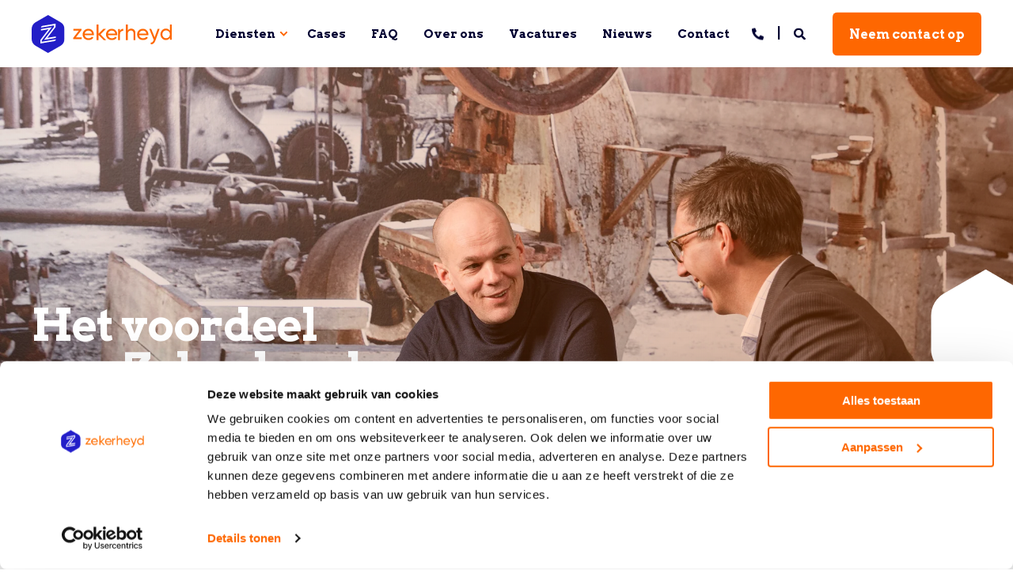

--- FILE ---
content_type: text/html; charset=UTF-8
request_url: https://zekerheyd.nl/
body_size: 12607
content:
<!doctype html><html lang="nl"><head>
    <meta charset="utf-8">
    <title>Zekerheyd: Optimaliseer jouw loonkostenvoordelen | Zekerheyd</title>
    <link rel="shortcut icon" href="https://zekerheyd.nl/hubfs/favicon-32x32.png">
    <meta name="description" content="Ontdek hoe Zekerheyd jouw onbenutte loonkostenvoordelen maximaal terugvordert bij de Belastingdienst. Start nu en claim waar je recht op hebt!">

    <style>@font-face {
        font-family: "Inter";
        font-weight: 400;
        font-style: normal;
        font-display: swap;
        src: url("/_hcms/googlefonts/Inter/regular.woff2") format("woff2"), url("/_hcms/googlefonts/Inter/regular.woff") format("woff"),
             url("/_hcms/googlefonts/Inter/regular.woff2") format("woff2"), url("/_hcms/googlefonts/Inter/regular.woff") format("woff");
    }
@font-face {
        font-family: "Inter";
        font-weight: 700;
        font-style: normal;
        font-display: swap;
        src: url("/_hcms/googlefonts/Inter/700.woff2") format("woff2"), url("/_hcms/googlefonts/Inter/700.woff") format("woff"),
             url("/_hcms/googlefonts/Inter/regular.woff2") format("woff2"), url("/_hcms/googlefonts/Inter/regular.woff") format("woff");
    }

            body {
                font-family: Inter;
            }
        @font-face {
        font-family: "Arvo";
        font-weight: 400;
        font-style: normal;
        font-display: swap;
        src: url("/_hcms/googlefonts/Arvo/regular.woff2") format("woff2"), url("/_hcms/googlefonts/Arvo/regular.woff") format("woff"),
             url("/_hcms/googlefonts/Arvo/regular.woff2") format("woff2"), url("/_hcms/googlefonts/Arvo/regular.woff") format("woff");
    }
@font-face {
        font-family: "Arvo";
        font-weight: 700;
        font-style: normal;
        font-display: swap;
        src: url("/_hcms/googlefonts/Arvo/700.woff2") format("woff2"), url("/_hcms/googlefonts/Arvo/700.woff") format("woff"),
             url("/_hcms/googlefonts/Arvo/regular.woff2") format("woff2"), url("/_hcms/googlefonts/Arvo/regular.woff") format("woff");
    }

            .pwr-header__skip {
                font-family: Arvo;
            }</style>

    

    

    
        
        
    
    
<meta name="viewport" content="width=device-width, initial-scale=1">

    
    <meta property="og:description" content="Ontdek hoe Zekerheyd jouw onbenutte loonkostenvoordelen maximaal terugvordert bij de Belastingdienst. Start nu en claim waar je recht op hebt!">
    <meta property="og:title" content="Zekerheyd: Optimaliseer jouw loonkostenvoordelen | Zekerheyd">
    <meta name="twitter:description" content="Ontdek hoe Zekerheyd jouw onbenutte loonkostenvoordelen maximaal terugvordert bij de Belastingdienst. Start nu en claim waar je recht op hebt!">
    <meta name="twitter:title" content="Zekerheyd: Optimaliseer jouw loonkostenvoordelen | Zekerheyd">

    

    <script type="application/ld+json">
    {
        "@context": "https://schema.org",
        "@type": "Organization",
        "name": "Zekerheyd",
        "logo": { 
            "@type": "ImageObject",
            "url": "https://145501585.fs1.hubspotusercontent-eu1.net/hubfs/145501585/logo-zekerheyd.svg"
        },
        "email": "info@zekerheyd.nl","url": "https://zekerheyd.nl",
        "address": {
            "@type": "PostalAddress",
            "addressCountry": "Nederland",
            "addressRegion": " ",
            "addressLocality": "Eindhoven",
            "postalCode":"5613BH",
            "streetAddress": "Parklaan 54a"
        },
        
        "telephone": "085 060 3 344",
        "knowsLanguage": "nl"
    }
</script>
    <style>
a.cta_button{-moz-box-sizing:content-box !important;-webkit-box-sizing:content-box !important;box-sizing:content-box !important;vertical-align:middle}.hs-breadcrumb-menu{list-style-type:none;margin:0px 0px 0px 0px;padding:0px 0px 0px 0px}.hs-breadcrumb-menu-item{float:left;padding:10px 0px 10px 10px}.hs-breadcrumb-menu-divider:before{content:'›';padding-left:10px}.hs-featured-image-link{border:0}.hs-featured-image{float:right;margin:0 0 20px 20px;max-width:50%}@media (max-width: 568px){.hs-featured-image{float:none;margin:0;width:100%;max-width:100%}}.hs-screen-reader-text{clip:rect(1px, 1px, 1px, 1px);height:1px;overflow:hidden;position:absolute !important;width:1px}
</style>

<link rel="stylesheet" href="https://zekerheyd.nl/hubfs/hub_generated/template_assets/1/117139521241/1766566665257/template_pwr.min.css">

        <style>
            body {
                margin:0px;
            }
            img:not([src]):not([srcset]) {
                visibility:hidden;
            }
        </style>
    
<link class="hs-async-css" rel="preload" href="https://zekerheyd.nl/hubfs/hub_generated/template_assets/1/117139521240/1766566626918/template_pwr-defer.min.css" as="style" onload="this.onload=null;this.rel='stylesheet'">
<noscript><link rel="stylesheet" href="https://zekerheyd.nl/hubfs/hub_generated/template_assets/1/117139521240/1766566626918/template_pwr-defer.min.css"></noscript>
<link rel="stylesheet" href="https://zekerheyd.nl/hubfs/hub_generated/template_assets/1/117139262688/1766566585913/template_pwr-burger.min.css" fetchpriority="low">
<link rel="stylesheet" href="https://zekerheyd.nl/hubfs/hub_generated/template_assets/1/117140579288/1766566535444/template_scroll-shadow.min.css" fetchpriority="low">
<link rel="stylesheet" href="https://zekerheyd.nl/hubfs/hub_generated/template_assets/1/117139262702/1766566536416/template_pwr-search.min.css">
<link rel="stylesheet" href="https://zekerheyd.nl/hubfs/hub_generated/template_assets/1/117140728025/1766566587307/template_pwr-form.min.css">
<style>#hs_cos_wrapper_header_page .hs-search-field__suggestions li a { padding-right:130px; }

#hs_cos_wrapper_header_page .hs-search-field__suggestions a:before { content:''; }
</style>
<link class="hs-async-css" rel="preload" href="https://zekerheyd.nl/hubfs/hub_generated/template_assets/1/117139521210/1766566570073/template_pwr-image.min.css" as="style" onload="this.onload=null;this.rel='stylesheet'">
<noscript><link rel="stylesheet" href="https://zekerheyd.nl/hubfs/hub_generated/template_assets/1/117139521210/1766566570073/template_pwr-image.min.css"></noscript>
<link class="hs-async-css" rel="preload" href="https://zekerheyd.nl/hubfs/hub_generated/template_assets/1/117139262708/1766566563657/template_pwr-touch.min.css" as="style" onload="this.onload=null;this.rel='stylesheet'" fetchpriority="low">
<noscript><link rel="stylesheet" href="https://zekerheyd.nl/hubfs/hub_generated/template_assets/1/117139262708/1766566563657/template_pwr-touch.min.css"></noscript>
<link class="hs-async-css" rel="preload" href="https://zekerheyd.nl/hubfs/hub_generated/template_assets/1/117140579279/1766566586746/template_pwr-sec-image.min.css" as="style" onload="this.onload=null;this.rel='stylesheet'">
<noscript><link rel="stylesheet" href="https://zekerheyd.nl/hubfs/hub_generated/template_assets/1/117140579279/1766566586746/template_pwr-sec-image.min.css"></noscript>
<style></style>
<link rel="stylesheet" href="https://zekerheyd.nl/hubfs/hub_generated/template_assets/1/117140728033/1766566555974/template_pwr-sec-video.min.css">
<link class="hs-async-css" rel="preload" href="https://zekerheyd.nl/hubfs/hub_generated/template_assets/1/117140728048/1766566573422/template__glightbox.min.css" as="style" onload="this.onload=null;this.rel='stylesheet'" fetchpriority="low">
<noscript><link rel="stylesheet" href="https://zekerheyd.nl/hubfs/hub_generated/template_assets/1/117140728048/1766566573422/template__glightbox.min.css"></noscript>
<link class="hs-async-css" rel="preload" href="https://zekerheyd.nl/hubfs/hub_generated/template_assets/1/117139521014/1766566605148/template_pwr-sec-posts.min.css" as="style" onload="this.onload=null;this.rel='stylesheet'">
<noscript><link rel="stylesheet" href="https://zekerheyd.nl/hubfs/hub_generated/template_assets/1/117139521014/1766566605148/template_pwr-sec-posts.min.css"></noscript>
<link class="hs-async-css" rel="preload" href="https://zekerheyd.nl/hubfs/hub_generated/template_assets/1/117140579259/1766566647549/template_pwr-post.min.css" as="style" onload="this.onload=null;this.rel='stylesheet'">
<noscript><link rel="stylesheet" href="https://zekerheyd.nl/hubfs/hub_generated/template_assets/1/117140579259/1766566647549/template_pwr-post.min.css"></noscript>
<link class="hs-async-css" rel="preload" href="https://zekerheyd.nl/hubfs/hub_generated/template_assets/1/117140728019/1766566549058/template_pwr-link.min.css" as="style" onload="this.onload=null;this.rel='stylesheet'">
<noscript><link rel="stylesheet" href="https://zekerheyd.nl/hubfs/hub_generated/template_assets/1/117140728019/1766566549058/template_pwr-link.min.css"></noscript>
<style>#hs_cos_wrapper_widget_1730189417551 .pwr-rel-post-item {}
</style>
<link rel="stylesheet" href="https://zekerheyd.nl/hubfs/hub_generated/template_assets/1/117139262711/1766566555206/template_pwr-sec-simple.min.css">
<link rel="stylesheet" href="https://zekerheyd.nl/hubfs/hub_generated/template_assets/1/117140728011/1766566655605/template_pwr-simple.min.css">
<link class="hs-async-css" rel="preload" href="https://zekerheyd.nl/hubfs/hub_generated/template_assets/1/117139521212/1766566625476/template_pwr-footer.min.css" as="style" onload="this.onload=null;this.rel='stylesheet'" fetchpriority="low">
<noscript><link rel="stylesheet" href="https://zekerheyd.nl/hubfs/hub_generated/template_assets/1/117139521212/1766566625476/template_pwr-footer.min.css"></noscript>
<link class="hs-async-css" rel="preload" href="https://zekerheyd.nl/hubfs/hub_generated/template_assets/1/117139262699/1766566547975/template_pwr-social.min.css" as="style" onload="this.onload=null;this.rel='stylesheet'">
<noscript><link rel="stylesheet" href="https://zekerheyd.nl/hubfs/hub_generated/template_assets/1/117139262699/1766566547975/template_pwr-social.min.css"></noscript>
<link class="hs-async-css" rel="preload" href="https://zekerheyd.nl/hubfs/hub_generated/template_assets/1/117140728025/1766566587307/template_pwr-form.min.css" as="style" onload="this.onload=null;this.rel='stylesheet'">
<noscript><link rel="stylesheet" href="https://zekerheyd.nl/hubfs/hub_generated/template_assets/1/117140728025/1766566587307/template_pwr-form.min.css"></noscript>
<link class="hs-async-css" rel="preload" href="https://zekerheyd.nl/hubfs/hub_generated/template_assets/1/117140579289/1766566578555/template_pwr-transitions.min.css" as="style" onload="this.onload=null;this.rel='stylesheet'">
<noscript><link rel="stylesheet" href="https://zekerheyd.nl/hubfs/hub_generated/template_assets/1/117140579289/1766566578555/template_pwr-transitions.min.css"></noscript>
<link class="hs-async-css" rel="preload" href="https://zekerheyd.nl/hubfs/hub_generated/template_assets/1/117140579290/1766566668905/template_custom-styles.min.css" as="style" onload="this.onload=null;this.rel='stylesheet'">
<noscript><link rel="stylesheet" href="https://zekerheyd.nl/hubfs/hub_generated/template_assets/1/117140579290/1766566668905/template_custom-styles.min.css"></noscript>
<link class="hs-async-css" rel="preload" href="https://zekerheyd.nl/hubfs/hub_generated/template_assets/1/183573937346/1766566530563/template_child.min.css" as="style" onload="this.onload=null;this.rel='stylesheet'">
<noscript><link rel="stylesheet" href="https://zekerheyd.nl/hubfs/hub_generated/template_assets/1/183573937346/1766566530563/template_child.min.css"></noscript>
<!-- Editor Styles -->
<style id="hs_editor_style" type="text/css">
.dnd_area-row-0-force-full-width-section > .row-fluid {
  max-width: none !important;
}
.dnd_area-row-1-force-full-width-section > .row-fluid {
  max-width: none !important;
}
.dnd_area-row-3-force-full-width-section > .row-fluid {
  max-width: none !important;
}
.dnd_area-row-4-force-full-width-section > .row-fluid {
  max-width: none !important;
}
/* HubSpot Styles (default) */
.dnd_area-row-0-padding {
  padding-top: 0px !important;
  padding-bottom: 0px !important;
  padding-left: 0px !important;
  padding-right: 0px !important;
}
.dnd_area-row-1-padding {
  padding-top: 0px !important;
  padding-bottom: 0px !important;
  padding-left: 0px !important;
  padding-right: 0px !important;
}
.dnd_area-row-2-padding {
  padding-top: 0px !important;
  padding-bottom: 0px !important;
  padding-left: 0px !important;
  padding-right: 0px !important;
}
.dnd_area-row-3-padding {
  padding-top: 0px !important;
  padding-bottom: 0px !important;
  padding-left: 0px !important;
  padding-right: 0px !important;
}
.dnd_area-row-4-padding {
  padding-top: 0px !important;
  padding-bottom: 0px !important;
  padding-left: 0px !important;
  padding-right: 0px !important;
}
</style>
    

    
<!--  Added by GoogleTagManager integration -->
<script>
var _hsp = window._hsp = window._hsp || [];
window.dataLayer = window.dataLayer || [];
function gtag(){dataLayer.push(arguments);}

var useGoogleConsentModeV2 = true;
var waitForUpdateMillis = 1000;



var hsLoadGtm = function loadGtm() {
    if(window._hsGtmLoadOnce) {
      return;
    }

    if (useGoogleConsentModeV2) {

      gtag('set','developer_id.dZTQ1Zm',true);

      gtag('consent', 'default', {
      'ad_storage': 'denied',
      'analytics_storage': 'denied',
      'ad_user_data': 'denied',
      'ad_personalization': 'denied',
      'wait_for_update': waitForUpdateMillis
      });

      _hsp.push(['useGoogleConsentModeV2'])
    }

    (function(w,d,s,l,i){w[l]=w[l]||[];w[l].push({'gtm.start':
    new Date().getTime(),event:'gtm.js'});var f=d.getElementsByTagName(s)[0],
    j=d.createElement(s),dl=l!='dataLayer'?'&l='+l:'';j.async=true;j.src=
    'https://www.googletagmanager.com/gtm.js?id='+i+dl;f.parentNode.insertBefore(j,f);
    })(window,document,'script','dataLayer','GTM-W9HPG3R');

    window._hsGtmLoadOnce = true;
};

_hsp.push(['addPrivacyConsentListener', function(consent){
  if(consent.allowed || (consent.categories && consent.categories.analytics)){
    hsLoadGtm();
  }
}]);

</script>

<!-- /Added by GoogleTagManager integration -->

    <link rel="canonical" href="https://zekerheyd.nl">


<meta property="og:url" content="https://zekerheyd.nl">
<meta name="twitter:card" content="summary">
<meta http-equiv="content-language" content="nl">






 
  <meta name="generator" content="HubSpot"></head>
  <body>
<!--  Added by GoogleTagManager integration -->
<noscript><iframe src="https://www.googletagmanager.com/ns.html?id=GTM-W9HPG3R" height="0" width="0" style="display:none;visibility:hidden"></iframe></noscript>

<!-- /Added by GoogleTagManager integration -->

    <div class="body-wrapper   hs-content-id-183597945055 hs-site-page page  
    pwr-v--44 line-numbers" data-aos-global-disable="phone" data-aos-global-offset="250" data-aos-global-delay="50" data-aos-global-duration="400"><div id="hs_cos_wrapper_page_settings" class="hs_cos_wrapper hs_cos_wrapper_widget hs_cos_wrapper_type_module" style="" data-hs-cos-general-type="widget" data-hs-cos-type="module"></div><div data-global-resource-path="POWER THEME x Zekerheyd/templates/partials/header.html"><header class="header">

    
    <a href="#main-content" class="pwr-header__skip">Skip to content</a><div class="header__container"><div id="hs_cos_wrapper_header_page" class="hs_cos_wrapper hs_cos_wrapper_widget hs_cos_wrapper_type_module" style="" data-hs-cos-general-type="widget" data-hs-cos-type="module"><!-- templateType: none -->
<style>
    .pwr--page-editor-fix {
        max-height: 120px;
    }
 </style>



<div id="pwr-js-burger" class="pwr-burger vanilla pwr--light pwr--page-editor-fix bd-header">
  <a href="#" id="pwr-js-burger__trigger-close" aria-label="Close Burger Menu" class="pwr-burger__trigger-close vanilla">
    Sluit <span class="pwr-burger__icon-close"></span>
  </a>
          
            
          
          <div class="pwr-burger__menu pwr-js-menu pwr-scroll-shadow__wrapper pwr-scroll-shadow__wrapper--vert pwr-scroll-shadow__root pwr-scroll-shadow__root--vert"><span id="hs_cos_wrapper_header_page_" class="hs_cos_wrapper hs_cos_wrapper_widget hs_cos_wrapper_type_menu" style="" data-hs-cos-general-type="widget" data-hs-cos-type="menu"><div id="hs_menu_wrapper_header_page_" class="hs-menu-wrapper active-branch no-flyouts hs-menu-flow-vertical" role="navigation" data-sitemap-name="default" data-menu-id="183585569996" aria-label="Navigation Menu">
 <ul role="menu">
  <li class="hs-menu-item hs-menu-depth-1 hs-item-has-children" role="none"><a href="https://zekerheyd.nl/diensten" aria-haspopup="true" aria-expanded="false" role="menuitem">Diensten</a>
   <ul role="menu" class="hs-menu-children-wrapper">
    <li class="hs-menu-item hs-menu-depth-2" role="none"><a href="https://zekerheyd.nl/diensten/loonkostenvoordelen" role="menuitem"> Loonkostenvoordelen</a></li>
    <li class="hs-menu-item hs-menu-depth-2" role="none"><a href="https://zekerheyd.nl/diensten/no-risk-ziekengeld" role="menuitem"> No-risk ziekengeld</a></li>
    <li class="hs-menu-item hs-menu-depth-2" role="none"><a href="https://zekerheyd.nl/diensten/regres" role="menuitem">Regres</a></li>
    <li class="hs-menu-item hs-menu-depth-2" role="none"><a href="https://zekerheyd.nl/diensten/premie-werkhervattingskas" role="menuitem">Controle op uw premie</a></li>
   </ul></li>
  <li class="hs-menu-item hs-menu-depth-1" role="none"><a href="https://zekerheyd.nl/cases" role="menuitem">Cases</a></li>
  <li class="hs-menu-item hs-menu-depth-1" role="none"><a href="https://zekerheyd.nl/faq" role="menuitem">FAQ</a></li>
  <li class="hs-menu-item hs-menu-depth-1" role="none"><a href="https://zekerheyd.nl/over-ons" role="menuitem">Over ons</a></li>
  <li class="hs-menu-item hs-menu-depth-1" role="none"><a href="https://zekerheyd.nl/vacatures" role="menuitem">Vacatures</a></li>
  <li class="hs-menu-item hs-menu-depth-1" role="none"><a href="https://zekerheyd.nl/nieuws" role="menuitem">Nieuws</a></li>
  <li class="hs-menu-item hs-menu-depth-1" role="none"><a href="https://zekerheyd.nl/contact" role="menuitem">Contact</a></li>
 </ul>
</div></span></div><div class="pwr-burger-bottom-bar"><div class="pwr-burger-bottom-bar__item hs-search-field">
      <a href="#" id="pwr-js-burger-search__trigger" class="pwr-burger-bottom-bar__item-link pwr-burger-search__trigger">
        <div class="pwr-header-right-bar__icon pwr--padding-r-sm"><span id="hs_cos_wrapper_header_page_" class="hs_cos_wrapper hs_cos_wrapper_widget hs_cos_wrapper_type_icon" style="" data-hs-cos-general-type="widget" data-hs-cos-type="icon"><svg version="1.0" xmlns="http://www.w3.org/2000/svg" viewbox="0 0 512 512" aria-hidden="true"><g id="search1_layer"><path d="M505 442.7L405.3 343c-4.5-4.5-10.6-7-17-7H372c27.6-35.3 44-79.7 44-128C416 93.1 322.9 0 208 0S0 93.1 0 208s93.1 208 208 208c48.3 0 92.7-16.4 128-44v16.3c0 6.4 2.5 12.5 7 17l99.7 99.7c9.4 9.4 24.6 9.4 33.9 0l28.3-28.3c9.4-9.4 9.4-24.6.1-34zM208 336c-70.7 0-128-57.2-128-128 0-70.7 57.2-128 128-128 70.7 0 128 57.2 128 128 0 70.7-57.2 128-128 128z" /></g></svg></span></div>
        <span>ZOEKEN</span>
      </a>
      <div id="pwr-js-burger-search__inner" class="pwr-burger-bottom-bar__inner pwr-burger-search__inner pwr-form pwr-form--style-1">
    <div id="hs-search-field__translations"></div>

    <div class="hs-search-field__bar"> 
        <form action="/hs-search-results">
            <div class="pwr--relative">
                <input type="text" id="pwr-js-burger-search__input" class="pwr-burger-search__input hs-search-field__input" name="term" autocomplete="off" aria-label="Search" placeholder="Type hier om te zoeken">
          <button class="pwr-search-field__icon" type="submit" aria-label="Search Button"><span id="hs_cos_wrapper_header_page_" class="hs_cos_wrapper hs_cos_wrapper_widget hs_cos_wrapper_type_icon" style="" data-hs-cos-general-type="widget" data-hs-cos-type="icon"><svg version="1.0" xmlns="http://www.w3.org/2000/svg" viewbox="0 0 512 512" aria-hidden="true"><g id="search2_layer"><path d="M505 442.7L405.3 343c-4.5-4.5-10.6-7-17-7H372c27.6-35.3 44-79.7 44-128C416 93.1 322.9 0 208 0S0 93.1 0 208s93.1 208 208 208c48.3 0 92.7-16.4 128-44v16.3c0 6.4 2.5 12.5 7 17l99.7 99.7c9.4 9.4 24.6 9.4 33.9 0l28.3-28.3c9.4-9.4 9.4-24.6.1-34zM208 336c-70.7 0-128-57.2-128-128 0-70.7 57.2-128 128-128 70.7 0 128 57.2 128 128 0 70.7-57.2 128-128 128z" /></g></svg></span></button>
            </div>
            <input type="hidden" name="limit" value="5"><input type="hidden" name="property" value="title"><input type="hidden" name="property" value="description"><input type="hidden" name="property" value="html"><input type="hidden" name="property" value="author_full_name"><input type="hidden" name="property" value="author_handle"><input type="hidden" name="property" value="tag"><input type="hidden" name="type" value="SITE_PAGE"><input type="hidden" name="type" value="LISTING_PAGE"><input type="hidden" name="type" value="BLOG_POST"></form>
    </div></div>
    </div><div class="pwr-burger-bottom-bar__item pwr--margin-b-sm">
      <a href="#" id="pwr-js-burger-contact__trigger" class="pwr-burger-bottom-bar__item-link pwr-burger-contact__trigger">
        <div class="pwr-header-right-bar__icon pwr--padding-r-sm"><div class="pwr-header-right-bar__icon pwr--flip-hor"><span id="hs_cos_wrapper_header_page_" class="hs_cos_wrapper hs_cos_wrapper_widget hs_cos_wrapper_type_icon" style="" data-hs-cos-general-type="widget" data-hs-cos-type="icon"><svg version="1.0" xmlns="http://www.w3.org/2000/svg" viewbox="0 0 512 512" aria-hidden="true"><g id="phone3_layer"><path d="M493.397 24.615l-104-23.997c-11.314-2.611-22.879 3.252-27.456 13.931l-48 111.997a24 24 0 0 0 6.862 28.029l60.617 49.596c-35.973 76.675-98.938 140.508-177.249 177.248l-49.596-60.616a24 24 0 0 0-28.029-6.862l-111.997 48C3.873 366.516-1.994 378.08.618 389.397l23.997 104C27.109 504.204 36.748 512 48 512c256.087 0 464-207.532 464-464 0-11.176-7.714-20.873-18.603-23.385z" /></g></svg></span></div></div>
        <span>CONTACT</span>
      </a>
      <div id="pwr-js-burger-contact__inner" class="pwr-burger-bottom-bar__inner pwr-burger-contact__inner"><span class="pwr-burger-contact__title">TELEFOON</span>
        <a href="tel:0850603344" class="pwr-burger-bottom-bar__item-link pwr-burger-contact__link pwr--margin-b-sm" category="header-navigation" action="telephone" label="telephone">085 060 3 344</a><span class="pwr-burger-contact__title">E-MAIL:</span>
        <a href="mailto:info@zekerheyd.nl" class="pwr-burger-bottom-bar__item-link pwr-burger-contact__link" category="header-navigation" action="email" label="email">info@zekerheyd.nl</a></div>
    </div><div class="pwr-burger-bottom-bar__item pwr-cta pwr-cta--primary-solid  ">                   
        <a href="https://zekerheyd.nl/contact" class="pwr-cta_button " aria-label="Button Neem contact op">Neem contact op</a>
      </div></div>
</div><div id="pwr-header-fixed__spacer" class="pwr-header-fixed__spacer vanilla"></div><div id="pwr-header-fixed" class="pwr-header vanilla pwr-header-fixed  pwr--light  pwr-header--light-on-scroll  pwr--page-editor-fix bd-header" data-mm-anim-fot-reveal="true" data-mm-anim-slide="true" data-mm-anim-fade="true">
  <div class="page-center pwr-header--padding">
    <div class="pwr-header-full pwr--clearfix">
      <div class="pwr-header-logo "><span id="hs_cos_wrapper_header_page_logo" class="hs_cos_wrapper hs_cos_wrapper_widget hs_cos_wrapper_type_logo" style="" data-hs-cos-general-type="widget" data-hs-cos-type="logo"><a href="https://zekerheyd.nl/" id="hs-link-header_page_logo" style="border-width:0px;border:0px;"><img src="https://zekerheyd.nl/hubfs/logo-zekerheyd.svg" class="hs-image-widget " height="48" style="height: auto;width:177px;border-width:0px;border:0px;" width="177" alt="logo" title="logo"></a></span></div><div id="pwr-js-header__menu" class="pwr-header__menu pwr-header__menu--narrow-32   pwr-header__menu--dropdown " style="left: 18%;"><div class="pwr-js-menu"><span id="hs_cos_wrapper_header_page_" class="hs_cos_wrapper hs_cos_wrapper_widget hs_cos_wrapper_type_menu" style="" data-hs-cos-general-type="widget" data-hs-cos-type="menu"><div id="hs_menu_wrapper_header_page_" class="hs-menu-wrapper active-branch flyouts hs-menu-flow-horizontal" role="navigation" data-sitemap-name="default" data-menu-id="183585569996" aria-label="Navigation Menu">
 <ul role="menu">
  <li class="hs-menu-item hs-menu-depth-1 hs-item-has-children" role="none"><a href="https://zekerheyd.nl/diensten" aria-haspopup="true" aria-expanded="false" role="menuitem">Diensten</a>
   <ul role="menu" class="hs-menu-children-wrapper">
    <li class="hs-menu-item hs-menu-depth-2" role="none"><a href="https://zekerheyd.nl/diensten/loonkostenvoordelen" role="menuitem"> Loonkostenvoordelen</a></li>
    <li class="hs-menu-item hs-menu-depth-2" role="none"><a href="https://zekerheyd.nl/diensten/no-risk-ziekengeld" role="menuitem"> No-risk ziekengeld</a></li>
    <li class="hs-menu-item hs-menu-depth-2" role="none"><a href="https://zekerheyd.nl/diensten/regres" role="menuitem">Regres</a></li>
    <li class="hs-menu-item hs-menu-depth-2" role="none"><a href="https://zekerheyd.nl/diensten/premie-werkhervattingskas" role="menuitem">Controle op uw premie</a></li>
   </ul></li>
  <li class="hs-menu-item hs-menu-depth-1" role="none"><a href="https://zekerheyd.nl/cases" role="menuitem">Cases</a></li>
  <li class="hs-menu-item hs-menu-depth-1" role="none"><a href="https://zekerheyd.nl/faq" role="menuitem">FAQ</a></li>
  <li class="hs-menu-item hs-menu-depth-1" role="none"><a href="https://zekerheyd.nl/over-ons" role="menuitem">Over ons</a></li>
  <li class="hs-menu-item hs-menu-depth-1" role="none"><a href="https://zekerheyd.nl/vacatures" role="menuitem">Vacatures</a></li>
  <li class="hs-menu-item hs-menu-depth-1" role="none"><a href="https://zekerheyd.nl/nieuws" role="menuitem">Nieuws</a></li>
  <li class="hs-menu-item hs-menu-depth-1" role="none"><a href="https://zekerheyd.nl/contact" role="menuitem">Contact</a></li>
 </ul>
</div></span></div></div><div id="pwr-js-header-right-bar" class="pwr-header-right-bar "><div class="pwr-header-right-bar__item pwr-header-right-bar__phone">
            <a href="#" class="pwr-header-right-bar__link pwr-js-click-prevent-default" aria-label="Contact Information"><div class="pwr-header-right-bar__icon pwr--flip-hor"><span id="hs_cos_wrapper_header_page_" class="hs_cos_wrapper hs_cos_wrapper_widget hs_cos_wrapper_type_icon" style="" data-hs-cos-general-type="widget" data-hs-cos-type="icon"><svg version="1.0" xmlns="http://www.w3.org/2000/svg" viewbox="0 0 512 512" aria-hidden="true"><g id="phone4_layer"><path d="M493.397 24.615l-104-23.997c-11.314-2.611-22.879 3.252-27.456 13.931l-48 111.997a24 24 0 0 0 6.862 28.029l60.617 49.596c-35.973 76.675-98.938 140.508-177.249 177.248l-49.596-60.616a24 24 0 0 0-28.029-6.862l-111.997 48C3.873 366.516-1.994 378.08.618 389.397l23.997 104C27.109 504.204 36.748 512 48 512c256.087 0 464-207.532 464-464 0-11.176-7.714-20.873-18.603-23.385z" /></g></svg></span></div></a>
            <div class="pwr-dropdown pwr-dropdown--phone"><span class="pwr-dropdown__title">TELEFOON</span>
                <a href="tel:0850603344" class="pwr-dropdown__link pwr--margin-b-sm" category="header-navigation" action="telephone" label="telephone">085 060 3 344</a><span class="pwr-dropdown__title">E-MAIL:</span>
                <a href="mailto:info@zekerheyd.nl" class="pwr-dropdown__link" category="header-navigation" action="email" label="email">info@zekerheyd.nl</a></div>
          </div><div class="pwr-header-right-bar__item vanilla pwr-header-right-bar__search">
          <a href="#" id="pwr-js-header-search__trigger" aria-label="Search" class="pwr-header-right-bar__link">
            <div class="pwr-header-right-bar__icon"><span id="hs_cos_wrapper_header_page_" class="hs_cos_wrapper hs_cos_wrapper_widget hs_cos_wrapper_type_icon" style="" data-hs-cos-general-type="widget" data-hs-cos-type="icon"><svg version="1.0" xmlns="http://www.w3.org/2000/svg" viewbox="0 0 512 512" aria-hidden="true"><g id="search5_layer"><path d="M505 442.7L405.3 343c-4.5-4.5-10.6-7-17-7H372c27.6-35.3 44-79.7 44-128C416 93.1 322.9 0 208 0S0 93.1 0 208s93.1 208 208 208c48.3 0 92.7-16.4 128-44v16.3c0 6.4 2.5 12.5 7 17l99.7 99.7c9.4 9.4 24.6 9.4 33.9 0l28.3-28.3c9.4-9.4 9.4-24.6.1-34zM208 336c-70.7 0-128-57.2-128-128 0-70.7 57.2-128 128-128 70.7 0 128 57.2 128 128 0 70.7-57.2 128-128 128z" /></g></svg></span></div>
          </a>
        </div><div class="pwr-header-right-bar__item pwr-header-right-bar__cta pwr-cta pwr-cta--primary-solid  ">
            <a href="https://zekerheyd.nl/contact" class="pwr-cta_button " aria-label="Button Neem contact op">Neem contact op</a>
          </div></div><div id="pwr-js-header-search" class="pwr-header-search vanilla hs-search-field">
        <div class="pwr-header-search__inner">
    <div id="hs-search-field__translations"></div>

    <div class="hs-search-field__bar"> 
        <form action="/hs-search-results">
            <div class="pwr--relative">
                <input type="text" id="pwr-header-search__input" class="pwr-header-search__input hs-search-field__input hs-search-field__input" name="term" autocomplete="off" aria-label="Search" placeholder="">
            <button class="pwr-search-field__icon" type="submit" aria-label="Search Button"><span id="hs_cos_wrapper_header_page_" class="hs_cos_wrapper hs_cos_wrapper_widget hs_cos_wrapper_type_icon" style="" data-hs-cos-general-type="widget" data-hs-cos-type="icon"><svg version="1.0" xmlns="http://www.w3.org/2000/svg" viewbox="0 0 512 512" aria-hidden="true"><g id="search6_layer"><path d="M505 442.7L405.3 343c-4.5-4.5-10.6-7-17-7H372c27.6-35.3 44-79.7 44-128C416 93.1 322.9 0 208 0S0 93.1 0 208s93.1 208 208 208c48.3 0 92.7-16.4 128-44v16.3c0 6.4 2.5 12.5 7 17l99.7 99.7c9.4 9.4 24.6 9.4 33.9 0l28.3-28.3c9.4-9.4 9.4-24.6.1-34zM208 336c-70.7 0-128-57.2-128-128 0-70.7 57.2-128 128-128 70.7 0 128 57.2 128 128 0 70.7-57.2 128-128 128z" /></g></svg></span></button>
            <a href="#" id="pwr-js-header-search__close" aria-label="Close Search" class="pwr-header-search__close">
              <span class="pwr-header-search__close-icon"></span>
            </a>
            </div>
            <input type="hidden" name="limit" value="5"><input type="hidden" name="property" value="title"><input type="hidden" name="property" value="description"><input type="hidden" name="property" value="html"><input type="hidden" name="property" value="author_full_name"><input type="hidden" name="property" value="author_handle"><input type="hidden" name="property" value="tag"><input type="hidden" name="type" value="SITE_PAGE"><input type="hidden" name="type" value="LISTING_PAGE"><input type="hidden" name="type" value="BLOG_POST"><div class="hs-search-field__suggestions">
                <div class="pwr-suggestions-panel">
                    <div class="pwr-suggestions--title"></div>
                    <div class="pwr-suggestions-wrapper"></div>
                </div>
            </div></form>
    </div></div>
      </div><a href="#" id="pwr-js-burger__trigger-open" aria-label="Open Burger Menu" class="pwr-burger__trigger-open vanilla  pwr-burger__trigger-open--mobile-only">
        <div class="pwr-burger__icon-open">
          <span></span>
        </div>
      </a></div>
  </div></div></div></div>

    <div class="container-fluid header-bottom__container">
<div class="row-fluid-wrapper">
<div class="row-fluid">
<div class="span12 widget-span widget-type-cell " style="" data-widget-type="cell" data-x="0" data-w="12">

</div><!--end widget-span -->
</div>
</div>
</div>

</header></div><main id="main-content" class="body-container-wrapper">
    <div class="body-container"><div class="container-fluid">
<div class="row-fluid-wrapper">
<div class="row-fluid">
<div class="span12 widget-span widget-type-cell " style="" data-widget-type="cell" data-x="0" data-w="12">

<div class="row-fluid-wrapper row-depth-1 row-number-1 dnd_area-row-0-force-full-width-section dnd-section dnd_area-row-0-padding">
<div class="row-fluid ">
<div class="span12 widget-span widget-type-custom_widget dnd-module" style="" data-widget-type="custom_widget" data-x="0" data-w="12">
<div id="hs_cos_wrapper_dnd_area-module-1" class="hs_cos_wrapper hs_cos_wrapper_widget hs_cos_wrapper_type_module" style="" data-hs-cos-general-type="widget" data-hs-cos-type="module"><div class="pwr-hero vanilla pwr-hero--regular  pwr--dark pwr--margin-t-0 pwr--margin-b-0    lazyload" style=""><picture class="pwr--abs-full pwr-bg"><source srcset="https://zekerheyd.nl/hs-fs/hubfs/DSC_0820.jpg?width=300&amp;name=DSC_0820.jpg 300w, https://zekerheyd.nl/hs-fs/hubfs/DSC_0820.jpg?width=575&amp;name=DSC_0820.jpg 575w, https://zekerheyd.nl/hs-fs/hubfs/DSC_0820.jpg?width=767&amp;name=DSC_0820.jpg 767w, https://zekerheyd.nl/hs-fs/hubfs/DSC_0820.jpg?width=862&amp;name=DSC_0820.jpg 862w" media="(max-width: 575px)" \><source srcset="https://zekerheyd.nl/hs-fs/hubfs/DSC_0820.jpg?width=767&amp;name=DSC_0820.jpg 767w, https://zekerheyd.nl/hs-fs/hubfs/DSC_0820.jpg?width=991&amp;name=DSC_0820.jpg 991w, https://zekerheyd.nl/hs-fs/hubfs/DSC_0820.jpg?width=1150&amp;name=DSC_0820.jpg 1150w" media="(max-width: 767px)" \>
                <source srcset="https://zekerheyd.nl/hs-fs/hubfs/DSC_0820.jpg?width=991&amp;name=DSC_0820.jpg 991w, https://zekerheyd.nl/hs-fs/hubfs/DSC_0820.jpg?width=1199&amp;name=DSC_0820.jpg 1199w, https://zekerheyd.nl/hs-fs/hubfs/DSC_0820.jpg?width=1486&amp;name=DSC_0820.jpg 1486w" media="(max-width: 991px)" \>
                <source srcset="https://zekerheyd.nl/hs-fs/hubfs/DSC_0820.jpg?width=1199&amp;name=DSC_0820.jpg 1199w, https://zekerheyd.nl/hs-fs/hubfs/DSC_0820.jpg?width=1798&amp;name=DSC_0820.jpg 1798w" media="(max-width: 1199px)" \><source srcset="https://zekerheyd.nl/hs-fs/hubfs/DSC_0820.jpg?width=2000&amp;name=DSC_0820.jpg 2000w, https://zekerheyd.nl/hs-fs/hubfs/DSC_0820.jpg?width=3000&amp;name=DSC_0820.jpg 3000w" media="(max-width: 2000px)" \><img src="https://zekerheyd.nl/hs-fs/hubfs/DSC_0820.jpg?width=300&amp;name=DSC_0820.jpg" srcset="https://zekerheyd.nl/hs-fs/hubfs/DSC_0820.jpg?width=300&amp;name=DSC_0820.jpg 300w, https://zekerheyd.nl/hs-fs/hubfs/DSC_0820.jpg?width=575&amp;name=DSC_0820.jpg 575w, https://zekerheyd.nl/hs-fs/hubfs/DSC_0820.jpg?width=767&amp;name=DSC_0820.jpg 767w, https://zekerheyd.nl/hs-fs/hubfs/DSC_0820.jpg?width=991&amp;name=DSC_0820.jpg 991w, https://zekerheyd.nl/hs-fs/hubfs/DSC_0820.jpg?width=1199&amp;name=DSC_0820.jpg 1199w, https://zekerheyd.nl/hs-fs/hubfs/DSC_0820.jpg?width=2000&amp;name=DSC_0820.jpg 2000w, https://zekerheyd.nl/hs-fs/hubfs/DSC_0820.jpg?width=3000&amp;name=DSC_0820.jpg 3000w" alt="DSC_0820" style="object-fit: cover;object-position: center;width:100%;height:100%;background-color: rgba( 254, 103, 1, 1.0);" fetchpriority="high" decoding="sync">

        </picture><div class="pwr--abs-full pwr-bg-overlay" style="
                    background: linear-gradient(to right, rgba(254, 103, 1, 0.61) 0%, rgba(254, 103, 1, 1.0) 100%);
                    opacity: ;
                    "></div><div class="page-center pwr-hero__info-box  "><h1 class="pwr-hero__title pwr-heading-style--default    pwr--toc-ignore" tmp-data-aos="fade-in" tmp-data-aos-delay="50"><span class="pwr-hero__title-inner">Het voordeel<br>van Zekerheyd</span></h1></div>
</div></div>

</div><!--end widget-span -->
</div><!--end row-->
</div><!--end row-wrapper -->

<div class="row-fluid-wrapper row-depth-1 row-number-2 dnd_area-row-1-padding dnd-section dnd_area-row-1-force-full-width-section">
<div class="row-fluid ">
<div class="span12 widget-span widget-type-cell dnd-column" style="" data-widget-type="cell" data-x="0" data-w="12">

<div class="row-fluid-wrapper row-depth-1 row-number-3 dnd-row">
<div class="row-fluid ">
<div class="span12 widget-span widget-type-custom_widget dnd-module" style="" data-widget-type="custom_widget" data-x="0" data-w="12">
<div id="hs_cos_wrapper_widget_1730188626669" class="hs_cos_wrapper hs_cos_wrapper_widget hs_cos_wrapper_type_module" style="" data-hs-cos-general-type="widget" data-hs-cos-type="module">





    
    
    
<div class="pwr-sec-image-boxes  pwr-js-masonry vanilla pwr--light      pwr--margin-t-0 pwr--margin-b-0    lazyload" style="">
   
   

   
   <div class="page-center pwr--relative">
   <div class="row-fluid">
     <div class="pwr-sec-image-boxes__intro-sec pwr-sec__intro-sec  "><h3 class="pwr-sec__title pwr-heading-style--default pwr-sec__title--narrow pwr-sec-image-boxes__title" tmp-data-aos="fade-in" tmp-data-aos-delay="50">Onze diensten helpen u direct verder</h3></div>
   </div>
 </div><div class="page-center pwr--relative">
   <div class="row-fluid ">
     <div class="span12">
        
        
        <div class="pwr-sec-image-boxes__container  pwr-js-masonry__container pwr--neg-margin-lr-10 pwr-js-masonry__container--no-gutter    pwr--clearfix "><a href="https://zekerheyd.nl/diensten/loonkostenvoordelen" class="pwr-image-box pwr-image-box--3cols pwr-js-masonry__item 
    pwr-image-box--one-by-one pwr-image-box--is-link pwr-touch-btn-container " tmp-data-aos="fade-in" tmp-data-aos-delay="50" data-category="">
 <div class="pwr-3D-box">
   <div class="pwr-image-box__img pwr-3D-box__sensor pwr-3D-box--shaddow-on-hover">
     <img data-src="https://145501585.fs1.hubspotusercontent-eu1.net/hubfs/145501585/loonkosten.jpg" class="lazyload pwr-background-img" alt="loonkosten" style="object-fit: cover;object-position: center;"><div class="pwr-image-box__overlay "></div>
     <div class="pwr-image-box__front  pwr-3D-box__info-box">
       <span class="pwr-image-box__intro"></span>
       <span class="pwr-image-box__title">Loonkosten voordelen</span></div>
     <div class="pwr-image-box__back pwr-3D-box__info-box"><span class="pwr-image-box__title">Loonkosten voordelen</span><span class="pwr-image-box__more-link">Lees verder<span class="pwr-image-box__icon "><span id="hs_cos_wrapper_widget_1730188626669_" class="hs_cos_wrapper hs_cos_wrapper_widget hs_cos_wrapper_type_icon" style="" data-hs-cos-general-type="widget" data-hs-cos-type="icon"><svg version="1.0" xmlns="http://www.w3.org/2000/svg" viewbox="0 0 448 512" aria-hidden="true"><g id="arrow-right7_layer"><path d="M190.5 66.9l22.2-22.2c9.4-9.4 24.6-9.4 33.9 0L441 239c9.4 9.4 9.4 24.6 0 33.9L246.6 467.3c-9.4 9.4-24.6 9.4-33.9 0l-22.2-22.2c-9.5-9.5-9.3-25 .4-34.3L311.4 296H24c-13.3 0-24-10.7-24-24v-32c0-13.3 10.7-24 24-24h287.4L190.9 101.2c-9.8-9.3-10-24.8-.4-34.3z" /></g></svg></span></span></span></div>
   </div>
 </div>
</a><a href="https://zekerheyd.nl/diensten/no-risk-ziekengeld" class="pwr-image-box pwr-image-box--3cols pwr-js-masonry__item 
    pwr-image-box--one-by-one pwr-image-box--is-link pwr-touch-btn-container " tmp-data-aos="fade-in" tmp-data-aos-delay="50" data-category="">
 <div class="pwr-3D-box">
   <div class="pwr-image-box__img pwr-3D-box__sensor pwr-3D-box--shaddow-on-hover">
     <img data-src="https://145501585.fs1.hubspotusercontent-eu1.net/hubfs/145501585/No-risk%20ziekengeld.jpg" class="lazyload pwr-background-img" alt="No-risk ziekengeld" style="object-fit: cover;object-position: center;"><div class="pwr-image-box__overlay "></div>
     <div class="pwr-image-box__front  pwr-3D-box__info-box">
       <span class="pwr-image-box__intro"></span>
       <span class="pwr-image-box__title">No-risk ziekengeld</span></div>
     <div class="pwr-image-box__back pwr-3D-box__info-box"><span class="pwr-image-box__title">No-risk ziekengeld</span><span class="pwr-image-box__more-link">Lees verder<span class="pwr-image-box__icon "><span id="hs_cos_wrapper_widget_1730188626669_" class="hs_cos_wrapper hs_cos_wrapper_widget hs_cos_wrapper_type_icon" style="" data-hs-cos-general-type="widget" data-hs-cos-type="icon"><svg version="1.0" xmlns="http://www.w3.org/2000/svg" viewbox="0 0 448 512" aria-hidden="true"><g id="arrow-right8_layer"><path d="M190.5 66.9l22.2-22.2c9.4-9.4 24.6-9.4 33.9 0L441 239c9.4 9.4 9.4 24.6 0 33.9L246.6 467.3c-9.4 9.4-24.6 9.4-33.9 0l-22.2-22.2c-9.5-9.5-9.3-25 .4-34.3L311.4 296H24c-13.3 0-24-10.7-24-24v-32c0-13.3 10.7-24 24-24h287.4L190.9 101.2c-9.8-9.3-10-24.8-.4-34.3z" /></g></svg></span></span></span></div>
   </div>
 </div>
</a><a href="https://zekerheyd.nl/diensten/premie-werkhervattingskas" class="pwr-image-box pwr-image-box--3cols pwr-js-masonry__item 
    pwr-image-box--one-by-one pwr-image-box--is-link pwr-touch-btn-container " tmp-data-aos="fade-in" tmp-data-aos-delay="50" data-category="">
 <div class="pwr-3D-box">
   <div class="pwr-image-box__img pwr-3D-box__sensor pwr-3D-box--shaddow-on-hover">
     <img data-src="https://145501585.fs1.hubspotusercontent-eu1.net/hubfs/145501585/whk.jpg" class="lazyload pwr-background-img" alt="whk" style="object-fit: cover;object-position: center;"><div class="pwr-image-box__overlay "></div>
     <div class="pwr-image-box__front  pwr-3D-box__info-box">
       <span class="pwr-image-box__intro"></span>
       <span class="pwr-image-box__title">Alles over de premie Whk: betekenis en kosten</span></div>
     <div class="pwr-image-box__back pwr-3D-box__info-box"><span class="pwr-image-box__title">Alles over de premie Whk: betekenis en kosten</span><span class="pwr-image-box__more-link">Lees verder<span class="pwr-image-box__icon "><span id="hs_cos_wrapper_widget_1730188626669_" class="hs_cos_wrapper hs_cos_wrapper_widget hs_cos_wrapper_type_icon" style="" data-hs-cos-general-type="widget" data-hs-cos-type="icon"><svg version="1.0" xmlns="http://www.w3.org/2000/svg" viewbox="0 0 448 512" aria-hidden="true"><g id="arrow-right9_layer"><path d="M190.5 66.9l22.2-22.2c9.4-9.4 24.6-9.4 33.9 0L441 239c9.4 9.4 9.4 24.6 0 33.9L246.6 467.3c-9.4 9.4-24.6 9.4-33.9 0l-22.2-22.2c-9.5-9.5-9.3-25 .4-34.3L311.4 296H24c-13.3 0-24-10.7-24-24v-32c0-13.3 10.7-24 24-24h287.4L190.9 101.2c-9.8-9.3-10-24.8-.4-34.3z" /></g></svg></span></span></span></div>
   </div>
 </div>
</a></div>
     
     </div>    
   </div>
  
  
 </div>

   
   
</div></div>

</div><!--end widget-span -->
</div><!--end row-->
</div><!--end row-wrapper -->

</div><!--end widget-span -->
</div><!--end row-->
</div><!--end row-wrapper -->

<div class="row-fluid-wrapper row-depth-1 row-number-4 dnd_area-row-2-padding dnd-section">
<div class="row-fluid ">
<div class="span12 widget-span widget-type-cell dnd-column" style="" data-widget-type="cell" data-x="0" data-w="12">

<div class="row-fluid-wrapper row-depth-1 row-number-5 dnd-row">
<div class="row-fluid ">
<div class="span12 widget-span widget-type-custom_widget dnd-module" style="" data-widget-type="custom_widget" data-x="0" data-w="12">
<div id="hs_cos_wrapper_module_17303766180985" class="hs_cos_wrapper hs_cos_wrapper_widget hs_cos_wrapper_type_module" style="" data-hs-cos-general-type="widget" data-hs-cos-type="module">
<div class="pwr-sec-video vanilla pwr--margin-t-0 pwr--margin-b-0   ">
  <div class="row-fluid pwr--clearfix">
    <div class="pwr--dark pwr--relative lazyload" style="">
    
    <picture class="pwr--abs-full pwr-bg"><source srcset="https://zekerheyd.nl/hs-fs/hubfs/zekerheyd_video_thumb.png?width=300&amp;name=zekerheyd_video_thumb.png 300w, https://zekerheyd.nl/hs-fs/hubfs/zekerheyd_video_thumb.png?width=575&amp;name=zekerheyd_video_thumb.png 575w, https://zekerheyd.nl/hs-fs/hubfs/zekerheyd_video_thumb.png?width=767&amp;name=zekerheyd_video_thumb.png 767w, https://zekerheyd.nl/hs-fs/hubfs/zekerheyd_video_thumb.png?width=862&amp;name=zekerheyd_video_thumb.png 862w" media="(max-width: 575px)" \><source srcset="https://zekerheyd.nl/hs-fs/hubfs/zekerheyd_video_thumb.png?width=767&amp;name=zekerheyd_video_thumb.png 767w, https://zekerheyd.nl/hs-fs/hubfs/zekerheyd_video_thumb.png?width=991&amp;name=zekerheyd_video_thumb.png 991w, https://zekerheyd.nl/hs-fs/hubfs/zekerheyd_video_thumb.png?width=1150&amp;name=zekerheyd_video_thumb.png 1150w" media="(max-width: 767px)" \>
                <source srcset="https://zekerheyd.nl/hs-fs/hubfs/zekerheyd_video_thumb.png?width=991&amp;name=zekerheyd_video_thumb.png 991w, https://zekerheyd.nl/hs-fs/hubfs/zekerheyd_video_thumb.png?width=1199&amp;name=zekerheyd_video_thumb.png 1199w, https://zekerheyd.nl/hs-fs/hubfs/zekerheyd_video_thumb.png?width=1486&amp;name=zekerheyd_video_thumb.png 1486w" media="(max-width: 991px)" \>
                <source srcset="https://zekerheyd.nl/hs-fs/hubfs/zekerheyd_video_thumb.png?width=1199&amp;name=zekerheyd_video_thumb.png 1199w, https://zekerheyd.nl/hs-fs/hubfs/zekerheyd_video_thumb.png?width=1798&amp;name=zekerheyd_video_thumb.png 1798w" media="(max-width: 1199px)" \><source srcset="https://zekerheyd.nl/hs-fs/hubfs/zekerheyd_video_thumb.png?width=2000&amp;name=zekerheyd_video_thumb.png 2000w, https://zekerheyd.nl/hs-fs/hubfs/zekerheyd_video_thumb.png?width=3000&amp;name=zekerheyd_video_thumb.png 3000w" media="(max-width: 2000px)" \><img src="https://zekerheyd.nl/hs-fs/hubfs/zekerheyd_video_thumb.png?width=300&amp;name=zekerheyd_video_thumb.png" srcset="https://zekerheyd.nl/hs-fs/hubfs/zekerheyd_video_thumb.png?width=300&amp;name=zekerheyd_video_thumb.png 300w, https://zekerheyd.nl/hs-fs/hubfs/zekerheyd_video_thumb.png?width=575&amp;name=zekerheyd_video_thumb.png 575w, https://zekerheyd.nl/hs-fs/hubfs/zekerheyd_video_thumb.png?width=767&amp;name=zekerheyd_video_thumb.png 767w, https://zekerheyd.nl/hs-fs/hubfs/zekerheyd_video_thumb.png?width=991&amp;name=zekerheyd_video_thumb.png 991w, https://zekerheyd.nl/hs-fs/hubfs/zekerheyd_video_thumb.png?width=1199&amp;name=zekerheyd_video_thumb.png 1199w, https://zekerheyd.nl/hs-fs/hubfs/zekerheyd_video_thumb.png?width=2000&amp;name=zekerheyd_video_thumb.png 2000w, https://zekerheyd.nl/hs-fs/hubfs/zekerheyd_video_thumb.png?width=2017&amp;name=zekerheyd_video_thumb.png 2017w" alt="zekerheyd_video_thumb" style="object-fit: cover;object-position: center;width:100%;height:100%;">

        </picture><div class="pwr--abs-full pwr-bg-overlay" style="background-color: rgba(26, 29, 23, 0.0)"></div>

    
    

      <div class="pwr-sec-video__wrapper pwr-sec-video__wrapper--button  pwr--relative" style="height:490px">
        
        <a class="pwr-lightbox pwr-sec-video__link" aria-label="Play Video" data-lightbox-type="video" data-lightbox-href="https://www.youtube-nocookie.com/embed/RIxeitifyZ4">
          <div class="pwr-sec-video__button">
            <span class="pwr-icon pwr-sec-video__icon pwr-sec-video__icon--as-button" tmp-data-aos="fade-in" tmp-data-aos-delay="50">
              <svg version="1.1" id="play" xmlns="http://www.w3.org/2000/svg" xmlns:xlink="http://www.w3.org/1999/xlink" x="0px" y="0px" viewbox="0 0 32 36.7" xml:space="preserve">
                <polygon points="32,18.3 0,36.7 0,0 " />
              </svg>
            </span>
            
          </div>
        </a></div>
    </div>
    </div>
    
    
</div></div>

</div><!--end widget-span -->
</div><!--end row-->
</div><!--end row-wrapper -->

</div><!--end widget-span -->
</div><!--end row-->
</div><!--end row-wrapper -->

<div class="row-fluid-wrapper row-depth-1 row-number-6 dnd-section dnd_area-row-3-padding dnd_area-row-3-force-full-width-section">
<div class="row-fluid ">
<div class="span12 widget-span widget-type-cell dnd-column" style="" data-widget-type="cell" data-x="0" data-w="12">

<div class="row-fluid-wrapper row-depth-1 row-number-7 dnd-row">
<div class="row-fluid ">
<div class="span12 widget-span widget-type-custom_widget dnd-module" style="" data-widget-type="custom_widget" data-x="0" data-w="12">
<div id="hs_cos_wrapper_widget_1730189417551" class="hs_cos_wrapper hs_cos_wrapper_widget hs_cos_wrapper_type_module" style="" data-hs-cos-general-type="widget" data-hs-cos-type="module">


    
    


    
    
    
<div class="pwr-sec-posts pwr-sec-posts--standard  vanilla pwr--light pwr-sec-posts--vertical-layout     pwr--margin-t-0 pwr--margin-b-0    lazyload" style="">
    
    

   
   

 <div class="page-center pwr--relative">
   <div class="row-fluid"><div class="pwr-sec-posts__intro-sec pwr-sec__intro-sec pwr-sec-posts__intro-sec--standard "><h2 class="pwr-sec__title pwr-heading-style--default pwr-sec__title--narrow pwr-sec-posts__title" tmp-data-aos="fade-in" tmp-data-aos-delay="50">Nieuws, blogs &amp; andere informatie</h2></div><div class="pwr-sec-posts__container   pwr-sec-posts__container--standard pwr--neg-margin-lr-10 pwr--clearfix" tmp-data-aos="fade-in" tmp-data-aos-delay="50"><script>

   var post_formatter_client_widget_1730189417551 = function(blog_post) {

     const formatBlogDate = function(locale, date) {
       locales = []
       if(locale && locale !== ''){
        locales.push(locale);
       }
       locales.push("en");
       try { // Try format with Intl. This will fail for custorm formats
         return new Intl.DateTimeFormat(locales, { dateStyle: date.format, timeStyle: date.format }).format(date.date);
       } catch (e) {
           try { // Try format with custom format
             return dateFormat(new Date(date.date), date.format);
           } catch (e) { // Fallback
             return new Intl.DateTimeFormat(locales, { dateStyle: "medium" }).format(date.date);
           }
       }
     };

     var template = "<a class='pwr-post-item ' href=''> <div class='pwr-3D-box'>   <div class='pwr-post-item__content pwr-3D-box__sensor pwr-3D-box--shaddow-on-hover pwr--colored-box ' >     <div class='pwr-post-item__img lazyload' ></div>     <div class='pwr-post-item__overlay'></div>     <div class='pwr-post-item__info-box pwr-3D-box__info-box'>       <div class='pwr-post-item__author' id='hubspot-author_data' data-hubspot-form-id='author_data' data-hubspot-name='Blog Author'><span class='pwr-post-item__date'></span><span class='pwr-post-item__n-min-read'>< 1 min om te lezen</span></div>       <h3 class='pwr-post-item__title pwr--toc-ignore'></h3><span class='pwr-post-item__more-link'>Lees meer<span class='pwr-link-icon pwr--padding-l-sm'><span id='hs_cos_wrapper_widget_1730189417551_' class='hs_cos_wrapper hs_cos_wrapper_widget hs_cos_wrapper_type_icon' style='' data-hs-cos-general-type='widget' data-hs-cos-type='icon' ><svg version='1.0' xmlns='http://www.w3.org/2000/svg' viewBox='0 0 448 512' aria-hidden='true'><g id='arrow-right10_layer'><path d='M190.5 66.9l22.2-22.2c9.4-9.4 24.6-9.4 33.9 0L441 239c9.4 9.4 9.4 24.6 0 33.9L246.6 467.3c-9.4 9.4-24.6 9.4-33.9 0l-22.2-22.2c-9.5-9.5-9.3-25 .4-34.3L311.4 296H24c-13.3 0-24-10.7-24-24v-32c0-13.3 10.7-24 24-24h287.4L190.9 101.2c-9.8-9.3-10-24.8-.4-34.3z'/></g></svg></span></span></span>     </div>   </div> </div></a>";

     var fillPost = function (element, post) {
       
       var link = element.querySelector("a[class*='-post-item']");
       var title = element.querySelector("[class*='-item__title']");
       var name = element.querySelector("[class*='-item__name']");
       var date = element.querySelector("[class*='-item__date']");
       var img = element.querySelector("[class*='-item__img']");
       var desc = element.querySelector("[class*='-item__desc']");
       var summary = element.querySelector("[class*='-item__summary']");
       var minRead = element.querySelector("[class*='-item__n-min-read']");

       if(link)    link.setAttribute("href", post.absoluteUrl);
       if(title)   title.innerText = post.name;
       if(name)    name.innerText = post.blogAuthor.fullName;
       if(date)    date.innerText = formatBlogDate("nl",post.publishDateLocalized);
       if(img)     img.style.backgroundImage = pwr.style.getRetinaImageUrl(post.featuredImage, 500);
       if(minRead)  minRead.innerText = pwr.hs.format("%s min om te lezen", pwr.string.getReadTimeMinutes(pwr.string.removeHtmlTags(post.postBody))) ;
         
       var summaryContent = post.postSummary ? post.postSummary: "";
       
       summaryContent = pwr.string.removeHtmlTags(summaryContent);
       summaryContent = pwr.string.removeLineBreaks(summaryContent);
       summaryContent = summaryContent.trim();
       
         summaryContent=pwr.hs.truncate(summaryContent, 120);
       
       if(desc) desc.innerText = summaryContent;
       if(summary) summary.innerText = summaryContent;

     };

     var buildPosts = function(blog_posts) {
       var result = "";
       blog_post.forEach( post => {
         var postElement = document.createElement("div");
         postElement.innerHTML = template;
         fillPost(postElement, post);
         result+=  postElement.innerHTML;
       });
       return result;
     };

     var refreshBlog = function() {
       setTimeout(() => {
         pwr.blog.adjustPostItemHeight();
         pwr.effect.threeD.refreshAll();
       }, 50);
     };
     
     if( document.readyState == 'complete') {
       refreshBlog();
       return buildPosts(blog_post);
     } else {
       // Wait till dependencies are loaded
       var postTargetID = "widget_1730189417551-target";
       window.addEventListener('load', () => {
         // fill target element with blog content
         var postTarget = document.getElementById(postTargetID);
         if(postTarget) {
           postTarget.outerHTML = buildPosts(blog_post);
         }
         refreshBlog();
       });
       // return a placeholder
       return "<div id='" + postTargetID + "'/>";
     }
   }
 </script><span id="hs_cos_wrapper_widget_1730189417551_" class="hs_cos_wrapper hs_cos_wrapper_widget hs_cos_wrapper_type_related_blog_posts" style="" data-hs-cos-general-type="widget" data-hs-cos-type="related_blog_posts"><div id="related-blog-posts-6583511768505831642">
</div>
<script type="text/javascript">
  const xhttp_6583511768505831642 = new XMLHttpRequest();
  xhttp_6583511768505831642.open("GET", '/_hcms/related-blog-posts-callback?targetBlogIds=183611839684&macro=default&limit=3&templatePath=POWER+THEME+x+Zekerheyd%2Ftemplates%2Fhome-01.html&contentId=183597945055&requestPath=%2F&hs-expires=1800057600&hs-version=1&hs-signature=AMLuf4csaaL536X20Bz5eFBQFbiow2M4nA');
  xhttp_6583511768505831642.onreadystatechange = function() {
    if (this.readyState == XMLHttpRequest.DONE) {
      if (this.status == 200) {
        var id = setInterval(function() {
          var formattingFunction = post_formatter_client_widget_1730189417551;
          if (formattingFunction !== undefined) {
            clearTimeout(id);
            document.getElementById('related-blog-posts-6583511768505831642').outerHTML = formattingFunction(JSON.parse(xhttp_6583511768505831642.responseText));
          }
        }, 50);

        setTimeout(function() {
          clearTimeout(id);
        }, 10000);
      } else {
        console.error('Error: ', this.statusText);
      }
    }
  };
  xhttp_6583511768505831642.send();
</script>
</span></div>
     
   </div>
 </div> 
   
   
</div></div>

</div><!--end widget-span -->
</div><!--end row-->
</div><!--end row-wrapper -->

</div><!--end widget-span -->
</div><!--end row-->
</div><!--end row-wrapper -->

<div class="row-fluid-wrapper row-depth-1 row-number-8 dnd-section dnd_area-row-4-force-full-width-section dnd_area-row-4-padding">
<div class="row-fluid ">
<div class="span12 widget-span widget-type-cell dnd-column" style="" data-widget-type="cell" data-x="0" data-w="12">

<div class="row-fluid-wrapper row-depth-1 row-number-9 dnd-row">
<div class="row-fluid ">
<div class="span12 widget-span widget-type-custom_widget dnd-module" style="" data-widget-type="custom_widget" data-x="0" data-w="12">
<div id="hs_cos_wrapper_widget_1730189902047" class="hs_cos_wrapper hs_cos_wrapper_widget hs_cos_wrapper_type_module" style="" data-hs-cos-general-type="widget" data-hs-cos-type="module">

    
    
    

<div class="pwr-sec-simple-list-items vanilla  pwr-js-masonry pwr--light     pwr--margin-t-0 pwr--margin-b-0     lazyload" style="background-color: rgba(244, 246, 250, 1.0); ">
    
    

    
    <div class="page-center pwr--relative">
    <div class="pwr-sec-simple-list-items__intro-sec pwr-sec__intro-sec"><h2 class="pwr-sec__title pwr-heading-style--default pwr-sec__title--narrow pwr-sec-simple-list-items__title" tmp-data-aos="fade-in" tmp-data-aos-delay="50">Zekerheyd geeft u alle zekerheid terug.</h2><span class="pwr-rich-text pwr-sec__desc pwr-sec-simple-list-items__desc" tmp-data-aos="fade-in" tmp-data-aos-delay="50">      
        <h4><span style="color: #231ec7;">Belangrijk voor opdrachtgevers en opdrachtnemers</span></h4>
<p><span style="color: #000032;">De werkgevers waarvoor Zekerheyd werkt en ook de partners met wie we samenwerken worden steeds verder gecertificeerd. Voor hen is samenwerking met een niet-gecertificeerde partij een no-go. Dit zou direct de eigen certificering ondermijnen.<br><br>Dataveiligheid staat met discipline en werkwijzen. Ook deze zijn te integreren in systemen. Daarnaast is de cultuur die Zekerheyd creëert rondom dataveiligheid en privacy van groot belang. Door het team en de aangesloten partners vanaf dag één mee te nemen in deze werkwijzen is een nieuwe norm gecreëerd.<br><br>Veiligheid en kwaliteit staan voorop in onze dienstverlening. Wij waarborgen aantoonbaar de beveiliging van privacygevoelige informatie.&nbsp;<br>Hiervoor hebben wij de volgende certificaten:</span></p>
      </span></div>
  </div><div class="page-center pwr--relative">
    <div class="row-fluid ">
      <div class="span12">
          
          
          <div class=" pwr-js-masonry__container pwr-sec-simple-list-items__container pwr--clearfix">
        <a href="https://zekerheyd.nl/iso-iec-27001-2013-iso-certificering" class="pwr-simple-list-item pwr-simple-list-item--box-style pwr-js-masonry__item pwr-simple-list-item--is-link  " tmp-data-aos="fade-in" tmp-data-aos-delay="50" data-category="">
  <div class="pwr-3D-box">
    <div class="pwr--colored-box pwr-3D-box__sensor pwr-3D-box--shaddow-on-hover">
      <div class="pwr-simple-list-item__overlay"></div>
      <div class="pwr-simple-list-item__front pwr--colored-box pwr--light" style="background-color: rgba(255, 255, 255, 1.0)">
        <h2 class="pwr-simple-list-item__title pwr--toc-ignore">ISO/IEC 27001:2013</h2><span class="pwr-rich-text pwr-simple-list-item__desc"><p>ISO-certificering 27001 is de wereldwijd erkende norm op het gebied van informatiebeveiliging.</p>
<p>&nbsp;</p>
<p>&nbsp;</p>
<p><span style="color: #fe6701;"><strong>Lees meer&nbsp; &nbsp;<span data-hs-icon-hubl="true" style="display: inline-block; vertical-align: middle; fill: #FE6701;"><span id="hs_cos_wrapper_widget_1730189902047_" class="hs_cos_wrapper hs_cos_wrapper_widget hs_cos_wrapper_type_icon" style="" data-hs-cos-general-type="widget" data-hs-cos-type="icon"><svg version="1.0" xmlns="http://www.w3.org/2000/svg" viewbox="0 0 512 512" height="14" aria-hidden="true"><g id="Arrow Right Long11_layer"><path d="M502.6 278.6c12.5-12.5 12.5-32.8 0-45.3l-128-128c-12.5-12.5-32.8-12.5-45.3 0s-12.5 32.8 0 45.3L402.7 224 32 224c-17.7 0-32 14.3-32 32s14.3 32 32 32l370.7 0-73.4 73.4c-12.5 12.5-12.5 32.8 0 45.3s32.8 12.5 45.3 0l128-128z" /></g></svg></span></span></strong></span></p></span><span class="pwr-simple-list-item__more-link pwr-simple-list-item__more-link--mobile">Lees meer</span>
      </div>
      <div class="pwr-simple-list-item__back pwr-3D-box__info-box pwr-3D-box__info-box--centered">
        <span class="pwr-simple-list-item__more-link pwr-simple-list-item__more-link--centered">Lees meer</span>
      </div>
    </div>
  </div>
</a><a href="https://zekerheyd.nl/iso-iec-27701-2019" class="pwr-simple-list-item pwr-simple-list-item--box-style pwr-js-masonry__item pwr-simple-list-item--is-link  " tmp-data-aos="fade-in" tmp-data-aos-delay="50" data-category="">
  <div class="pwr-3D-box">
    <div class="pwr--colored-box pwr-3D-box__sensor pwr-3D-box--shaddow-on-hover">
      <div class="pwr-simple-list-item__overlay"></div>
      <div class="pwr-simple-list-item__front pwr--colored-box pwr--light" style="background-color: rgba(255, 255, 255, 1.0)">
        <h2 class="pwr-simple-list-item__title pwr--toc-ignore">ISO / IEC 27701:2019  </h2><span class="pwr-rich-text pwr-simple-list-item__desc"><p><span>ISO-certificering 27701 is een toevoeging op ISO 27001. Hiermee worden de vereisten voor informatiebeveiliging uitgebreid met privacy-eisen.</span></p>
<p><span><span style="color: #fe6701;"><strong>Lees meer&nbsp; &nbsp;<span data-hs-icon-hubl="true" style="display: inline-block; vertical-align: middle; fill: #FE6701;"><span id="hs_cos_wrapper_widget_1730189902047_" class="hs_cos_wrapper hs_cos_wrapper_widget hs_cos_wrapper_type_icon" style="" data-hs-cos-general-type="widget" data-hs-cos-type="icon"><svg version="1.0" xmlns="http://www.w3.org/2000/svg" viewbox="0 0 512 512" height="14" aria-hidden="true"><g id="Arrow Right Long12_layer"><path d="M502.6 278.6c12.5-12.5 12.5-32.8 0-45.3l-128-128c-12.5-12.5-32.8-12.5-45.3 0s-12.5 32.8 0 45.3L402.7 224 32 224c-17.7 0-32 14.3-32 32s14.3 32 32 32l370.7 0-73.4 73.4c-12.5 12.5-12.5 32.8 0 45.3s32.8 12.5 45.3 0l128-128z" /></g></svg></span></span></strong></span></span></p></span><span class="pwr-simple-list-item__more-link pwr-simple-list-item__more-link--mobile">Lees meer</span>
      </div>
      <div class="pwr-simple-list-item__back pwr-3D-box__info-box pwr-3D-box__info-box--centered">
        <span class="pwr-simple-list-item__more-link pwr-simple-list-item__more-link--centered">Lees meer</span>
      </div>
    </div>
  </div>
</a></div>
        
      </div>    
    </div>
    
  </div>
    
    
</div></div>

</div><!--end widget-span -->
</div><!--end row-->
</div><!--end row-wrapper -->

</div><!--end widget-span -->
</div><!--end row-->
</div><!--end row-wrapper -->

</div><!--end widget-span -->
</div>
</div>
</div></div>
</main><div data-global-resource-path="POWER THEME x Zekerheyd/templates/partials/footer.html"><footer class="footer"><div class="container-fluid footer-top__container">
<div class="row-fluid-wrapper">
<div class="row-fluid">
<div class="span12 widget-span widget-type-cell " style="" data-widget-type="cell" data-x="0" data-w="12">

</div><!--end widget-span -->
</div>
</div>
</div>

	<div class="footer__container"><div id="hs_cos_wrapper_footer_page" class="hs_cos_wrapper hs_cos_wrapper_widget hs_cos_wrapper_type_module" style="" data-hs-cos-general-type="widget" data-hs-cos-type="module">

<!-- templateType: none -->
<div class="pwr-footer vanilla pwr-footer-full  pwr--dark pwr--margin-t-0 pwr--margin-b-0   bd-footer lazyload" style="">
  

  
  <div class="page-center">
    <div class="pwr-footer__content pwr-footer-full__content">
      <div class="row-fluid"><div class="pwr-footer-company-info">
          <div class="pwr-footer__logo pwr-footer__logo--large"><a href="https://zekerheyd.nl/"><img data-src="https://145501585.fs1.hubspotusercontent-eu1.net/hubfs/145501585/logo-zekerheyd_white.svg" class="lazyload " alt="logo-zekerheyd_white" width="177" style="aspect-ratio: auto 3.6875; "></a></div>
          <div class="pwr-rich-text pwr-footer-company-info__desc">Parklaan 54a<br>5613 BH&nbsp;<br>Eindhoven</div>
          <div class="pwr-footer-company-info__icons"><a href="https://www.linkedin.com/company/zekerheyd/" target="_blank" rel="noopener nofollow" class="pwr-social-icon " aria-label="Social Icon linkedin"><span id="hs_cos_wrapper_footer_page_" class="hs_cos_wrapper hs_cos_wrapper_widget hs_cos_wrapper_type_icon" style="" data-hs-cos-general-type="widget" data-hs-cos-type="icon"><svg version="1.0" xmlns="http://www.w3.org/2000/svg" viewbox="0 0 448 512" aria-hidden="true"><g id="linkedin13_layer"><path d="M416 32H31.9C14.3 32 0 46.5 0 64.3v383.4C0 465.5 14.3 480 31.9 480H416c17.6 0 32-14.5 32-32.3V64.3c0-17.8-14.4-32.3-32-32.3zM135.4 416H69V202.2h66.5V416zm-33.2-243c-21.3 0-38.5-17.3-38.5-38.5S80.9 96 102.2 96c21.2 0 38.5 17.3 38.5 38.5 0 21.3-17.2 38.5-38.5 38.5zm282.1 243h-66.4V312c0-24.8-.5-56.7-34.5-56.7-34.6 0-39.9 27-39.9 54.9V416h-66.4V202.2h63.7v29.2h.9c8.9-16.8 30.6-34.5 62.9-34.5 67.2 0 79.7 44.3 79.7 101.9V416z" /></g></svg></span></a><a href="https://www.facebook.com/Zekerheyd/" target="_blank" rel="noopener nofollow" class="pwr-social-icon " aria-label="Social Icon facebook"><span id="hs_cos_wrapper_footer_page_" class="hs_cos_wrapper hs_cos_wrapper_widget hs_cos_wrapper_type_icon" style="" data-hs-cos-general-type="widget" data-hs-cos-type="icon"><svg version="1.0" xmlns="http://www.w3.org/2000/svg" viewbox="0 0 448 512" aria-hidden="true"><g id="facebook14_layer"><path d="M448 56.7v398.5c0 13.7-11.1 24.7-24.7 24.7H309.1V306.5h58.2l8.7-67.6h-67v-43.2c0-19.6 5.4-32.9 33.5-32.9h35.8v-60.5c-6.2-.8-27.4-2.7-52.2-2.7-51.6 0-87 31.5-87 89.4v49.9h-58.4v67.6h58.4V480H24.7C11.1 480 0 468.9 0 455.3V56.7C0 43.1 11.1 32 24.7 32h398.5c13.7 0 24.8 11.1 24.8 24.7z" /></g></svg></span></a><a href="https://www.instagram.com/zekerheyd/" target="_blank" rel="noopener nofollow" class="pwr-social-icon " aria-label="Social Icon instagram"><span id="hs_cos_wrapper_footer_page_" class="hs_cos_wrapper hs_cos_wrapper_widget hs_cos_wrapper_type_icon" style="" data-hs-cos-general-type="widget" data-hs-cos-type="icon"><svg version="1.0" xmlns="http://www.w3.org/2000/svg" viewbox="0 0 448 512" aria-hidden="true"><g id="instagram15_layer"><path d="M224.1 141c-63.6 0-114.9 51.3-114.9 114.9s51.3 114.9 114.9 114.9S339 319.5 339 255.9 287.7 141 224.1 141zm0 189.6c-41.1 0-74.7-33.5-74.7-74.7s33.5-74.7 74.7-74.7 74.7 33.5 74.7 74.7-33.6 74.7-74.7 74.7zm146.4-194.3c0 14.9-12 26.8-26.8 26.8-14.9 0-26.8-12-26.8-26.8s12-26.8 26.8-26.8 26.8 12 26.8 26.8zm76.1 27.2c-1.7-35.9-9.9-67.7-36.2-93.9-26.2-26.2-58-34.4-93.9-36.2-37-2.1-147.9-2.1-184.9 0-35.8 1.7-67.6 9.9-93.9 36.1s-34.4 58-36.2 93.9c-2.1 37-2.1 147.9 0 184.9 1.7 35.9 9.9 67.7 36.2 93.9s58 34.4 93.9 36.2c37 2.1 147.9 2.1 184.9 0 35.9-1.7 67.7-9.9 93.9-36.2 26.2-26.2 34.4-58 36.2-93.9 2.1-37 2.1-147.8 0-184.8zM398.8 388c-7.8 19.6-22.9 34.7-42.6 42.6-29.5 11.7-99.5 9-132.1 9s-102.7 2.6-132.1-9c-19.6-7.8-34.7-22.9-42.6-42.6-11.7-29.5-9-99.5-9-132.1s-2.6-102.7 9-132.1c7.8-19.6 22.9-34.7 42.6-42.6 29.5-11.7 99.5-9 132.1-9s102.7-2.6 132.1 9c19.6 7.8 34.7 22.9 42.6 42.6 11.7 29.5 9 99.5 9 132.1s2.7 102.7-9 132.1z" /></g></svg></span></a></div></div><div class="pwr-footer-full__menu pwr-footer-full__menu--small-width pwr-footer-full__menu--2col pwr-js-menu">
          <span id="hs_cos_wrapper_footer_page_" class="hs_cos_wrapper hs_cos_wrapper_widget hs_cos_wrapper_type_menu" style="" data-hs-cos-general-type="widget" data-hs-cos-type="menu"><div id="hs_menu_wrapper_footer_page_" class="hs-menu-wrapper active-branch no-flyouts hs-menu-flow-vertical" role="navigation" data-sitemap-name="default" data-menu-id="183585571058" aria-label="Navigation Menu">
 <ul role="menu">
  <li class="hs-menu-item hs-menu-depth-1 hs-item-has-children" role="none"><a href="https://zekerheyd.nl/diensten" aria-haspopup="true" aria-expanded="false" role="menuitem">Onze diensten</a>
   <ul role="menu" class="hs-menu-children-wrapper">
    <li class="hs-menu-item hs-menu-depth-2" role="none"><a href="https://zekerheyd.nl/diensten/loonkostenvoordelen" role="menuitem">Loonkostenvoordelen</a></li>
    <li class="hs-menu-item hs-menu-depth-2" role="none"><a href="https://zekerheyd.nl/diensten/regres" role="menuitem">Regres</a></li>
    <li class="hs-menu-item hs-menu-depth-2" role="none"><a href="https://zekerheyd.nl/diensten/no-risk-ziekengeld" role="menuitem">No-Risk ziekengeld</a></li>
    <li class="hs-menu-item hs-menu-depth-2" role="none"><a href="https://zekerheyd.nl/diensten/premie-werkhervattingskas" role="menuitem">Controle op uw premie</a></li>
   </ul></li>
  <li class="hs-menu-item hs-menu-depth-1 hs-item-has-children" role="none"><a href="javascript:;" aria-haspopup="true" aria-expanded="false" role="menuitem">Informatie</a>
   <ul role="menu" class="hs-menu-children-wrapper">
    <li class="hs-menu-item hs-menu-depth-2" role="none"><a href="https://zekerheyd.nl/nieuws" role="menuitem">Nieuws</a></li>
    <li class="hs-menu-item hs-menu-depth-2" role="none"><a href="https://zekerheyd.nl/over-ons" role="menuitem">Over Zekerheyd</a></li>
    <li class="hs-menu-item hs-menu-depth-2" role="none"><a href="https://zekerheyd.nl/werken-bij" role="menuitem">Werken bij</a></li>
   </ul></li>
 </ul>
</div></span>
        </div><div class="pwr-footer-subscribe">
          <span class="pwr-footer-subscribe__title"></span>
          
        <div class="pwr-form pwr-footer-subscribe__form pwr-footer-subscribe__form--email-only"></div>
          <div class="pwr-rich-text pwr-footer-subscribe__hint"></div>
        </div></div>
    </div>

  <div class="pwr-footer-legal">
    <div class="pwr-footer-legal__content">
      <span class="pwr-footer__item pwr-footer-legal__notice">Copyright 2024 Zekerheyd.nl</span><span class="pwr-footer__item pwr-footer-legal__menu pwr-js-menu">
        <span id="hs_cos_wrapper_footer_page_" class="hs_cos_wrapper hs_cos_wrapper_widget hs_cos_wrapper_type_menu" style="" data-hs-cos-general-type="widget" data-hs-cos-type="menu"><div id="hs_menu_wrapper_footer_page_" class="hs-menu-wrapper active-branch no-flyouts hs-menu-flow-horizontal" role="navigation" data-sitemap-name="default" data-menu-id="183585712318" aria-label="Navigation Menu">
 <ul role="menu">
  <li class="hs-menu-item hs-menu-depth-1" role="none"><a href="https://zekerheyd.nl/privacy-cookies" role="menuitem">Privacy Policy</a></li>
 </ul>
</div></span>

      </span></div></div>

</div></div></div>

    <div class="container-fluid footer-bottom__container">
<div class="row-fluid-wrapper">
<div class="row-fluid">
<div class="span12 widget-span widget-type-cell " style="" data-widget-type="cell" data-x="0" data-w="12">

</div><!--end widget-span -->
</div>
</div>
</div>
        
</div></footer></div></div>
    
<!-- HubSpot performance collection script -->
<script defer src="/hs/hsstatic/content-cwv-embed/static-1.1293/embed.js"></script>

        <script>
            function isElementUnderViewport(el) {
                var rect = el.getBoundingClientRect();
                var windowHeight = (window.innerHeight || document.documentElement.clientHeight);
                return (rect.top >= windowHeight);
            }
            document.addEventListener("DOMContentLoaded", () => {
                document.querySelectorAll('[tmp-data-aos]').forEach((elem) => {
                    if (isElementUnderViewport(elem)) {
                        elem.setAttribute("data-aos", elem.getAttribute("tmp-data-aos"))
                        elem.setAttribute("data-aos-delay", elem.getAttribute("tmp-data-aos-delay"))
                        elem.removeAttribute('tmp-data-aos');
                        elem.removeAttribute('tmp-data-aos-delay');
                    }
                });
                if(typeof AOS !== 'undefined') {
                    AOS.refreshHard();
                }
            });
        </script>
    
<script defer src="https://zekerheyd.nl/hubfs/hub_generated/template_assets/1/117140728002/1766566572177/template_pwr.min.js"></script>
<script src="https://zekerheyd.nl/hubfs/hub_generated/template_assets/1/183576654060/1766566555837/template_child.min.js"></script>
<script>
var hsVars = hsVars || {}; hsVars['language'] = 'nl';
</script>

<script src="/hs/hsstatic/cos-i18n/static-1.53/bundles/project.js"></script>
<script defer fetchpriority="low" src="https://zekerheyd.nl/hubfs/hub_generated/template_assets/1/117140727246/1766566618929/template_pwr-burger.min.js"></script>
<script defer fetchpriority="low" src="https://zekerheyd.nl/hubfs/hub_generated/template_assets/1/117140727248/1766566618454/template_scroll-shadow.min.js"></script>
<script defer fetchpriority="low" src="https://zekerheyd.nl/hubfs/hub_generated/template_assets/1/117140578040/1766566588171/template_pwr-search.min.js"></script>
<script src="/hs/hsstatic/keyboard-accessible-menu-flyouts/static-1.17/bundles/project.js"></script>
<script defer src="https://zekerheyd.nl/hubfs/hub_generated/template_assets/1/117139520997/1766566541280/template_Isotope.min.js"></script>
<script defer src="https://zekerheyd.nl/hubfs/hub_generated/template_assets/1/117139520996/1766566567251/template_fitrows.min.js"></script>
<script defer src="https://zekerheyd.nl/hubfs/hub_generated/template_assets/1/117139520700/1766566604506/template_Packery.min.js"></script>
<script defer src="https://zekerheyd.nl/hubfs/hub_generated/template_assets/1/117140578038/1766566569547/template_pwr-masonry.min.js"></script>
<script defer fetchpriority="low" src="https://zekerheyd.nl/hubfs/hub_generated/template_assets/1/117140579037/1766566599108/template__glightbox.min.js"></script>
<script defer fetchpriority="low" src="https://zekerheyd.nl/hubfs/hub_generated/template_assets/1/117139261916/1766566534804/template_pwr-lightbox.min.js"></script>
<script defer src="https://zekerheyd.nl/hubfs/hub_generated/template_assets/1/117140578244/1766566597244/template_pwr-blog-listing.min.js"></script>
<script src="https://zekerheyd.nl/hubfs/hub_generated/template_assets/1/117139262662/1766566543295/template__dateformat.min.js"></script>

<!-- Start of HubSpot Analytics Code -->
<script type="text/javascript">
var _hsq = _hsq || [];
_hsq.push(["setContentType", "standard-page"]);
_hsq.push(["setCanonicalUrl", "https:\/\/zekerheyd.nl"]);
_hsq.push(["setPageId", "183597945055"]);
_hsq.push(["setContentMetadata", {
    "contentPageId": 183597945055,
    "legacyPageId": "183597945055",
    "contentFolderId": null,
    "contentGroupId": null,
    "abTestId": null,
    "languageVariantId": 183597945055,
    "languageCode": "nl",
    
    
}]);
</script>

<script type="text/javascript" id="hs-script-loader" async defer src="/hs/scriptloader/145501585.js"></script>
<!-- End of HubSpot Analytics Code -->


<script type="text/javascript">
var hsVars = {
    render_id: "2db0b342-ed2f-403c-bfea-a14b6c651ee0",
    ticks: 1768505829716,
    page_id: 183597945055,
    
    content_group_id: 0,
    portal_id: 145501585,
    app_hs_base_url: "https://app-eu1.hubspot.com",
    cp_hs_base_url: "https://cp-eu1.hubspot.com",
    language: "nl",
    analytics_page_type: "standard-page",
    scp_content_type: "",
    
    analytics_page_id: "183597945055",
    category_id: 1,
    folder_id: 0,
    is_hubspot_user: false
}
</script>


<script defer src="/hs/hsstatic/HubspotToolsMenu/static-1.432/js/index.js"></script>





    

  
</body></html>

--- FILE ---
content_type: text/css
request_url: https://zekerheyd.nl/hubfs/hub_generated/template_assets/1/183573937346/1766566530563/template_child.min.css
body_size: -220
content:
.pwr-post-item__title,.pwr-simple-list-item__title{color:#231ec7}.bd-header .hs-menu-wrapper li.hs-menu-depth-1.active-branch>a:not(.is-anchor),.bd-header .hs-menu-wrapper li.hs-menu-depth-1:hover>a{color:#fe6701;opacity:1}.bd-header .hs-menu-wrapper li.hs-item-has-children>a:after{color:#fe6701}.bd-footer li.hs-menu-depth-2>a{color:#fe6701!important}footer .hs_submit{line-height:1.22em!important}footer .pwr--dark .pwr-footer-subscribe__form--email-only .hs-email .hs-input{background-color:#fff;color:var(--clr-text-lt)}footer .pwr-footer-subscribe__form--email-only .hs-submit .hs-button{font-size:12px}.pwr-sec-video__button{background-color:#231ec7}.pwr-sec-video__icon--as-button{color:#fff}.pwr-bg-overlay{background:linear-gradient(90deg,rgba(254,103,1,.1) 0,rgba(254,103,1,.3))!important}.pwr-hero__title{max-width:70%!important}.pwr-hero:after{background:url(https://145501585.fs1.hubspotusercontent-eu1.net/hubfs/145501585/header_frame.png) no-repeat 50%;background-size:cover;bottom:0;content:"";display:block;height:274px;position:absolute;right:0;width:315px}@media (max-width:991px){.pwr-hero:after{height:220px;width:250px}}@media (max-width:767px){.pwr-hero:after{height:150px;width:175px}}@media (max-width:575px){.pwr-hero:after{height:90px;width:100px}}

--- FILE ---
content_type: image/svg+xml
request_url: https://zekerheyd.nl/hubfs/logo-zekerheyd.svg
body_size: 2391
content:
<?xml version="1.0" encoding="UTF-8"?>
<svg width="177px" height="48px" viewBox="0 0 177 48" version="1.1" xmlns="http://www.w3.org/2000/svg" xmlns:xlink="http://www.w3.org/1999/xlink">
    <title>Group 24</title>
    <defs>
        <polygon id="path-1" points="0 0 41.5185185 0 41.5185185 48 0 48"></polygon>
    </defs>
    <g id="Homepage" stroke="none" stroke-width="1" fill="none" fill-rule="evenodd">
        <g id="Homepage-Zekerheyd-v5" transform="translate(-165.000000, -56.000000)">
            <g id="Group-24" transform="translate(165.000000, 56.000000)">
                <g id="Group-3">
                    <mask id="mask-2" fill="white">
                        <use xlink:href="#path-1"></use>
                    </mask>
                    <g id="Clip-2"></g>
                    <path d="M20.8016876,-9.31576363e-05 L4.93232122,9.14084464 C1.90010826,10.8872398 0.028456057,14.1216729 0.0222564803,17.6253316 L-7.74438627e-05,30.3012912 C-0.00626157245,33.8049499 1.85392141,37.0459041 4.87993479,38.8028571 L20.7170634,48 L36.5864298,38.8590622 C39.6183328,37.112667 41.489985,33.8785444 41.4961846,30.3748857 L41.5185185,17.6989262 C41.5247026,14.1949569 39.6645197,10.9543133 36.6388163,9.19704975 L20.8016876,-9.31576363e-05 Z" id="Fill-1" fill="#231EC7" mask="url(#mask-2)"></path>
                </g>
                <path d="M28.2203249,15.0787997 L28.2203249,13.1170834 L11.7705384,15.8918568 L11.7705384,15.8915423 C11.7705384,14.8520244 12.6348229,13.8634603 13.7009889,13.6835498 L30.1501305,10.9090909 L30.1501305,15.4200635 L19.8548241,28.8850431 L30.5925926,27.0739861 L30.5925926,28.9564412 L15.6717513,31.4733009 L28.2203249,15.0787997 Z M10.9259259,31.6459773 L21.3428126,18.0036034 L11.7705384,19.6180799 L11.7705384,17.7356248 L25.5252405,15.4156601 L12.856699,31.9872411 L12.856699,33.7913785 L30.5925926,30.7998947 L30.5925926,30.8002092 C30.5925926,31.8400416 29.7286305,32.8286057 28.6624645,33.0085162 L10.9259259,36 L10.9259259,31.6459773 Z" id="Fill-4" fill="#FFFFFF"></path>
                <polygon id="Fill-6" fill="#FE6701" points="55.806243 28.3723541 63.3703704 28.3723541 63.3703704 30.5454545 52.4444444 30.5454545 52.4444444 29.0145956 59.7145153 19.6276459 52.7475389 19.6276459 52.7475389 17.4545455 63.0992316 17.4545455 63.0992316 18.9550903"></polygon>
                <path d="M71.7454493,19.6654144 C70.4480365,19.6654144 69.3730644,20.0204265 68.521164,20.7304509 C67.6686326,21.4407813 67.1404543,22.3886026 66.9366293,23.5748329 L76.220766,23.5748329 C76.0166254,22.2986253 75.4979127,21.3281567 74.6639969,20.6628149 C73.8300811,19.9983913 72.857337,19.6654144 71.7454493,19.6654144 L71.7454493,19.6654144 Z M66.9366293,25.623804 C67.17737,26.8283971 67.7471967,27.7630584 68.6461094,28.4277881 C69.5450221,29.0931299 70.6518616,29.4254947 71.9678899,29.4254947 C73.8023154,29.4254947 75.1366439,28.7696403 75.9705597,27.4573195 L78.0274259,28.5896859 C76.6744818,30.6209064 74.6362313,31.6363636 71.9120431,31.6363636 C69.7068832,31.6363636 67.9141061,30.9667372 66.533712,29.6274844 C65.1530023,28.2888437 64.462963,26.5945787 64.462963,24.5456076 C64.462963,22.5143871 65.1391195,20.8247127 66.4920635,19.4765846 C67.844692,18.1287625 69.5955051,17.4545455 71.7454493,17.4545455 C73.7836998,17.4545455 75.4467987,18.1514099 76.7347459,19.5439145 C78.0226931,20.9373373 78.6666667,22.6135456 78.6666667,24.5722335 C78.6666667,24.9140857 78.638901,25.2645072 78.5833697,25.623804 L66.9366293,25.623804 Z" id="Fill-8" fill="#FE6701"></path>
                <polygon id="Fill-10" fill="#FE6701" points="93.962963 31.6363636 90.8942335 31.6363636 84.4165213 24.9952752 84.4165213 31.6363636 81.9444444 31.6363636 81.9444444 12 84.4165213 12 84.4165213 23.7852572 90.5533352 17.6103441 93.7355899 17.6103441 86.9450383 24.3988637"></polygon>
                <path d="M101.245449,19.6654144 C99.9480365,19.6654144 98.8730644,20.0204265 98.021164,20.7304509 C97.1686326,21.4407813 96.6404543,22.3886026 96.4366293,23.5748329 L105.720766,23.5748329 C105.516625,22.2986253 104.997913,21.3281567 104.163997,20.6628149 C103.330081,19.9983913 102.357337,19.6654144 101.245449,19.6654144 L101.245449,19.6654144 Z M96.4366293,25.623804 C96.67737,26.8283971 97.2471967,27.7630584 98.1461094,28.4277881 C99.0450221,29.0931299 100.151862,29.4254947 101.46789,29.4254947 C103.302315,29.4254947 104.636644,28.7696403 105.47056,27.4573195 L107.527426,28.5896859 C106.174482,30.6209064 104.136231,31.6363636 101.412359,31.6363636 C99.2068832,31.6363636 97.4141061,30.9667372 96.033712,29.6274844 C94.6530023,28.2888437 93.962963,26.5945787 93.962963,24.5456076 C93.962963,22.5143871 94.6391195,20.8247127 95.9920635,19.4765846 C97.344692,18.1287625 99.0955051,17.4545455 101.245449,17.4545455 C103.2837,17.4545455 104.946799,18.1514099 106.234746,19.5439145 C107.522693,20.9373373 108.166667,22.6135456 108.166667,24.5722335 C108.166667,24.9140857 108.138901,25.2645072 108.08337,25.623804 L96.4366293,25.623804 Z" id="Fill-12" fill="#FE6701"></path>
                <path d="M111.606238,20.0457374 C112.37948,18.3182761 113.782032,17.4545455 115.814815,17.4545455 L115.814815,19.990074 C114.66368,19.9344107 113.674238,20.2503634 112.847099,20.9372997 C112.019654,21.6248685 111.606238,22.7302286 111.606238,24.2530639 L111.606238,31.6363636 L109.259259,31.6363636 L109.259259,17.7053468 L111.606238,17.7053468 L111.606238,20.0457374 Z" id="Fill-14" fill="#FE6701"></path>
                <path d="M125.848043,17.2457466 C127.439282,17.2457466 128.714552,17.7644622 129.673237,18.8025303 C130.631615,19.8405984 131.111111,21.2480404 131.111111,23.0242195 L131.111111,31.6363636 L128.750892,31.6363636 L128.750892,23.1646453 C128.750892,22.0243625 128.452477,21.1407309 127.855647,20.5137505 C127.258817,19.887407 126.435635,19.574076 125.386717,19.574076 C124.210918,19.574076 123.261164,19.9526843 122.53807,20.7102193 C121.814359,21.4674358 121.452812,22.6316005 121.452812,24.202395 L121.452812,31.6363636 L119.092593,31.6363636 L119.092593,12 L121.452812,12 L121.452812,19.630119 C122.411189,18.0408558 123.876164,17.2457466 125.848043,17.2457466" id="Fill-16" fill="#FE6701"></path>
                <path d="M140.578783,19.6654144 C139.28137,19.6654144 138.206398,20.0204265 137.354497,20.7304509 C136.501966,21.4407813 135.973788,22.3886026 135.769963,23.5748329 L145.054099,23.5748329 C144.849959,22.2986253 144.331246,21.3281567 143.49733,20.6628149 C142.663414,19.9983913 141.69067,19.6654144 140.578783,19.6654144 L140.578783,19.6654144 Z M135.769963,25.623804 C136.010703,26.8283971 136.58053,27.7630584 137.479443,28.4277881 C138.378355,29.0931299 139.485195,29.4254947 140.801223,29.4254947 C142.635649,29.4254947 143.969977,28.7696403 144.803893,27.4573195 L146.860759,28.5896859 C145.507815,30.6209064 143.469565,31.6363636 140.745376,31.6363636 C138.540216,31.6363636 136.747439,30.9667372 135.367045,29.6274844 C133.986336,28.2888437 133.296296,26.5945787 133.296296,24.5456076 C133.296296,22.5143871 133.972453,20.8247127 135.325397,19.4765846 C136.678025,18.1287625 138.428838,17.4545455 140.578783,17.4545455 C142.617033,17.4545455 144.280132,18.1514099 145.568079,19.5439145 C146.856026,20.9373373 147.5,22.6135456 147.5,24.5722335 C147.5,24.9140857 147.472234,25.2645072 147.416703,25.623804 L135.769963,25.623804 Z" id="Fill-18" fill="#FE6701"></path>
                <path d="M159.265016,17.4545455 L161.703704,17.4545455 L156.353949,32.3394373 C155.794357,33.9275537 155.01212,35.1379714 154.006939,35.9694176 C153.002055,36.8005456 151.844177,37.1702894 150.533006,37.0767398 L150.533006,34.8064111 C152.134688,34.9368715 153.30983,33.9819652 154.058731,31.9407377 L154.309058,31.4144415 L148.592593,17.4545455 L151.031281,17.4545455 L155.402941,28.199707 L159.265016,17.4545455 Z" id="Fill-20" fill="#FE6701"></path>
                <path d="M169.884585,29.3230035 C171.244822,29.3230035 172.381655,28.8503277 173.294474,27.9046636 C174.207598,26.9593121 174.663854,25.7888769 174.663854,24.3933581 C174.663854,22.9981518 174.207598,21.8277166 173.294474,20.8817399 C172.381655,19.9363884 171.244822,19.4637126 169.884585,19.4637126 C168.542026,19.4637126 167.414336,19.9363884 166.501518,20.8817399 C165.588699,21.8277166 165.132137,22.9981518 165.132137,24.3933581 C165.132137,25.7888769 165.588699,26.9593121 166.501518,27.9046636 C167.414336,28.8503277 168.542026,29.3230035 169.884585,29.3230035 L169.884585,29.3230035 Z M174.663854,12 L177,12 L177,31.278418 L174.663854,31.278418 L174.663854,28.9097248 C173.500201,30.7275882 171.808362,31.6363636 169.589253,31.6363636 C167.709669,31.6363636 166.107741,30.9342276 164.783163,29.5293302 C163.45828,28.1250581 162.796296,26.4131716 162.796296,24.3933581 C162.796296,22.3738572 163.45828,20.6613454 164.783163,19.2570733 C166.107741,17.8524886 167.709669,17.1503525 169.589253,17.1503525 C171.808362,17.1503525 173.500201,18.0588153 174.663854,19.8766787 L174.663854,12 Z" id="Fill-22" fill="#FE6701"></path>
            </g>
        </g>
    </g>
</svg>

--- FILE ---
content_type: application/javascript
request_url: https://zekerheyd.nl/hubfs/hub_generated/template_assets/1/117139520996/1766566567251/template_fitrows.min.js
body_size: 233
content:
!function(window,factory){"function"==typeof define&&define.amd?define(["../layout-mode"],factory):"object"==typeof exports?module.exports=factory(require("../layout-mode")):factory(window.Isotope.LayoutMode)}(window,function(LayoutMode){"use strict";var FitRows=LayoutMode.create("fitRows"),proto=FitRows.prototype;return proto._resetLayout=function(){if(this.x=0,this.y=0,this.maxY=0,this.row=0,this.rows=[],this._getMeasurement("gutter","outerWidth"),this.options.equalheight)for(var i=0;i<this.isotope.items.length;i++)this.isotope.items[i].css({height:"auto"});this.options.matchheight&&matchHeight.resetHeight(this.isotope.items.map(i=>i.element))},proto._getItemLayoutPosition=function(item){item.getSize();var itemWidth=item.size.outerWidth+this.gutter,containerWidth=this.isotope.size.innerWidth+this.gutter;0!==this.x&&itemWidth+this.x>containerWidth&&(this.x=0,this.y=this.maxY),0==this.x&&0!=this.y&&this.row++;var position={x:this.x,y:this.y};return this.maxY=Math.max(this.maxY,this.y+item.size.outerHeight),this.x+=itemWidth,void 0===this.rows[this.row]?(this.rows[this.row]=[],this.rows[this.row].start=this.y,this.rows[this.row].end=this.maxY):this.rows[this.row].end=Math.max(this.rows[this.row].end,this.maxY),item.row=this.row,position},proto._equalHeight=function(){for(var i=0;i<this.isotope.items.length;i++){var row=this.isotope.items[i].row,data=this.rows[row];if(data){var height=data.end-data.start;height-=this.isotope.items[i].size.borderTopWidth+this.isotope.items[i].size.borderBottomWidth,height-=this.isotope.items[i].size.marginTop+this.isotope.items[i].size.marginBottom,height-=this.gutter.height||0,0==this.isotope.items[i].size.isBorderBox&&(height-=this.isotope.items[i].size.paddingTop+this.isotope.items[i].size.paddingBottom),this.isotope.items[i].size.height=height,this.isotope.items[i].css({height:height.toString()+"px"})}}},proto._matchHeight=function(){var rowElements={};this.isotope.filteredItems.forEach(item=>rowElements[item.row]?rowElements[item.row].push(item.element):rowElements[item.row]=[item.element]),Object.values(rowElements).forEach(row=>{matchHeight.matchGroup(row,!1)})},proto._getContainerSize=function(){return this.options.matchheight&&this._matchHeight(),this.options.equalheight&&this._equalHeight(),{height:this.maxY}},FitRows});
//# sourceURL=https://145501585.fs1.hubspotusercontent-eu1.net/hubfs/145501585/hub_generated/template_assets/1/117139520996/1766566567251/template_fitrows.js

--- FILE ---
content_type: application/javascript
request_url: https://zekerheyd.nl/hubfs/hub_generated/template_assets/1/183576654060/1766566555837/template_child.min.js
body_size: -482
content:

//# sourceURL=https://145501585.fs1.hubspotusercontent-eu1.net/hubfs/145501585/hub_generated/template_assets/1/183576654060/1766566555837/template_child.js